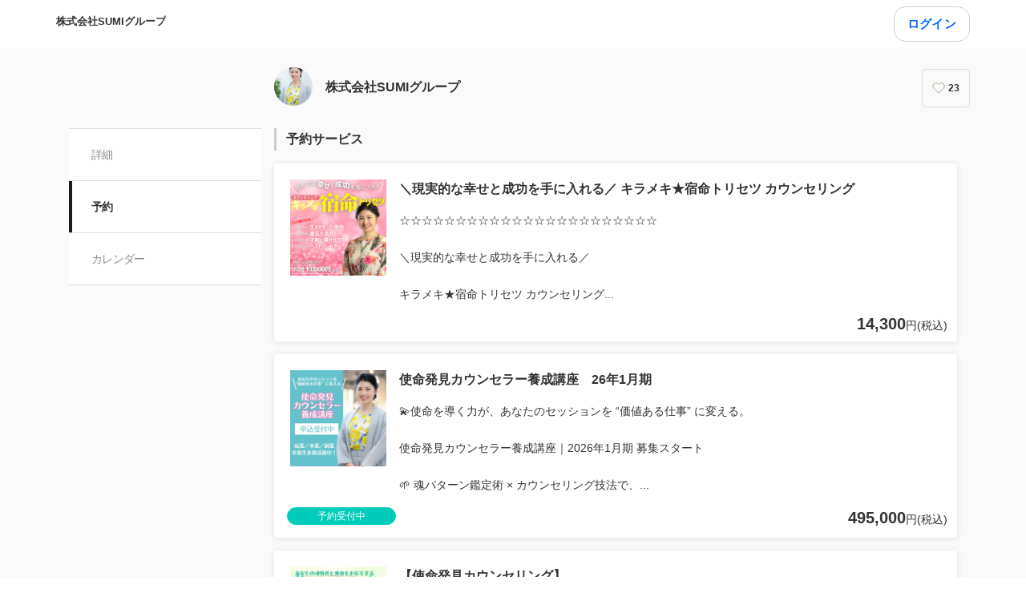

--- FILE ---
content_type: text/html; charset=utf-8
request_url: https://coubic.com/hisseki-typology/booking_pages
body_size: 26452
content:
<!DOCTYPE html><html lang="ja"><head><meta charSet="utf-8"/><meta name="viewport" content="width=device-width, initial-scale=1.0, maximum-scale=1.0, user-scalable=no"/><title>株式会社SUMIグループの予約サービス</title><meta content="noarchive" name="robots"/><meta name="keywords" content=""/><meta name="description" content="筆跡と生年月日からあなたの使命、魂に元々持っている魅力、つまづきのネックと解消法をお伝えします。 自分自身を知り、自分の魂と調和して幸せで豊かになるためのカウンセリングです。"/><meta property="og:site_name" content="株式会社SUMIグループの予約サービス"/><meta property="og:type" content="website"/><meta property="og:description" content="筆跡と生年月日からあなたの使命、魂に元々持っている魅力、つまづきのネックと解消法をお伝えします。 自分自身を知り、自分の魂と調和して幸せで豊かになるためのカウンセリングです。"/><meta property="og:image" content="https://coubic-images.s3.ap-northeast-1.amazonaws.com/covers/hisseki-typology_db0279.jpg"/><meta name="twitter:card" content="summary"/><meta name="twitter:title" content="株式会社SUMIグループの予約サービス"/><meta name="twitter:description" content="筆跡と生年月日からあなたの使命、魂に元々持っている魅力、つまづきのネックと解消法をお伝えします。 自分自身を知り、自分の魂と調和して幸せで豊かになるためのカウンセリングです。"/><meta name="twitter:image" content="https://coubic-images.s3.ap-northeast-1.amazonaws.com/covers/hisseki-typology_db0279.jpg"/><link href="https://coubic.com/hisseki-typology/booking_pages" rel="canonical"/><link rel="icon" type="imae/x-icon" href="/static/favicon.ico"/><link rel="shortcut icon" href="/static/favicon.ico"/><meta name="next-head-count" content="17"/><script>
    window.gtmDataLayer = window.gtmDataLayer || [];
    function gtag(){gtmDataLayer.push(arguments);}
  </script><script>
      (function(w,d,s,l,i){w[l]=w[l]||[];w[l].push({'gtm.start':new Date().getTime(),event:'gtm.js'});
      var f=d.getElementsByTagName(s)[0],j=d.createElement(s),dl=l!='dataLayer'?'&l='+l:'';j.async=true;
      j.src='https://www.googletagmanager.com/gtm.js?id='+i+dl+'&gtm_auth=CXsKrbmeizWaaDt3OQhenA&gtm_preview=env-2&gtm_cookies_win=x';
      f.parentNode.insertBefore(j,f);})(window,document,'script','gtmDataLayer','GTM-MHRX774');
      </script><script>
      (function(w,d,s,l,i){w[l]=w[l]||[];w[l].push({'gtm.start':new Date().getTime(),event:'gtm.js'});
      var f=d.getElementsByTagName(s)[0],j=d.createElement(s),dl=l!='dataLayer'?'&l='+l:'';j.async=true;
      j.src='https://www.googletagmanager.com/gtm.js?id='+i+dl+'&gtm_auth=ppK0fcQWXybVZcdICBq2MA&gtm_preview=env-2&gtm_cookies_win=x';
      f.parentNode.insertBefore(j,f);})(window,document,'script','gtmDataLayer','GTM-WS64FTM');
      </script><link rel="preconnect" href="https://fonts.gstatic.com" crossorigin /><link rel="preload" href="https://assets.coubic.com/_next/static/css/9f70b2dd6ca00a2a.css" as="style"/><link rel="stylesheet" href="https://assets.coubic.com/_next/static/css/9f70b2dd6ca00a2a.css" data-n-g=""/><link rel="preload" href="https://assets.coubic.com/_next/static/css/fce1cb4df3ee62de.css" as="style"/><link rel="stylesheet" href="https://assets.coubic.com/_next/static/css/fce1cb4df3ee62de.css" data-n-p=""/><link rel="preload" href="https://assets.coubic.com/_next/static/css/bcf8cfff3ecb66cc.css" as="style"/><link rel="stylesheet" href="https://assets.coubic.com/_next/static/css/bcf8cfff3ecb66cc.css" data-n-p=""/><noscript data-n-css=""></noscript><script defer="" nomodule="" src="https://assets.coubic.com/_next/static/chunks/polyfills-42372ed130431b0a.js"></script><script src="https://js.stripe.com/v3/" defer="" data-nscript="beforeInteractive"></script><script src="https://assets.coubic.com/_next/static/chunks/webpack-9f460e5477ea847a.js" defer=""></script><script src="https://assets.coubic.com/_next/static/chunks/framework-40461e51349ca8e7.js" defer=""></script><script src="https://assets.coubic.com/_next/static/chunks/main-dd2a2e756539b76b.js" defer=""></script><script src="https://assets.coubic.com/_next/static/chunks/pages/_app-824389d0233786c9.js" defer=""></script><script src="https://assets.coubic.com/_next/static/chunks/1664-f4497a47ed055eb5.js" defer=""></script><script src="https://assets.coubic.com/_next/static/chunks/2018-e861da6af028bec4.js" defer=""></script><script src="https://assets.coubic.com/_next/static/chunks/975-689e97f89133f37f.js" defer=""></script><script src="https://assets.coubic.com/_next/static/chunks/9332-f7ea8c83e6a40f3f.js" defer=""></script><script src="https://assets.coubic.com/_next/static/chunks/9267-c8276bbf6eee715f.js" defer=""></script><script src="https://assets.coubic.com/_next/static/chunks/4534-9dafbb4fee2409a9.js" defer=""></script><script src="https://assets.coubic.com/_next/static/chunks/4030-800dc235084ee2af.js" defer=""></script><script src="https://assets.coubic.com/_next/static/chunks/5121-5b487601ffeccdd0.js" defer=""></script><script src="https://assets.coubic.com/_next/static/chunks/5865-ed213bf968dd5431.js" defer=""></script><script src="https://assets.coubic.com/_next/static/chunks/8617-e59392fce1d95b81.js" defer=""></script><script src="https://assets.coubic.com/_next/static/chunks/2131-27359dd03e3c62b3.js" defer=""></script><script src="https://assets.coubic.com/_next/static/chunks/pages/%5BpublicId%5D/booking_pages-035f7d453a54f59c.js" defer=""></script><script src="https://assets.coubic.com/_next/static/enYecpSTWN9cNHD-TdNqS/_buildManifest.js" defer=""></script><script src="https://assets.coubic.com/_next/static/enYecpSTWN9cNHD-TdNqS/_ssgManifest.js" defer=""></script><style id="__jsx-6dc783d0ad6f3975">.wrapper.jsx-6dc783d0ad6f3975::after{content:"";-webkit-box-sizing:border-box;-moz-box-sizing:border-box;box-sizing:border-box;position:absolute;width:-webkit-calc(100% + 8px);width:-moz-calc(100% + 8px);width:calc(100% + 8px);height:-webkit-calc(100% + 8px);height:-moz-calc(100% + 8px);height:calc(100% + 8px);top:-4px;left:-4px;border-style:solid;border-width:2px;border-color:transparent;-webkit-border-radius:18px;-moz-border-radius:18px;border-radius:18px}.wrapper.focus-visible.jsx-6dc783d0ad6f3975::after{border-color:#0066FF}.button.bg-primary.jsx-6dc783d0ad6f3975{background-color:#0066FF}.button.text-primary.jsx-6dc783d0ad6f3975{color:#0066FF}.button.border-primary.jsx-6dc783d0ad6f3975{border-color:#0066FF}</style><style id="__jsx-beb058e29b6ac46">.rc-pagination-item:hover{border-color:#06f}.rc-pagination-item:hover:not(.rc-pagination-item-active) a{color:#06f}.rc-pagination-item-active{background-color:#06f;border-color:#06f}.rc-pagination-jump-prev:hover:after,.rc-pagination-jump-next:hover:after{color:#06f}</style><style data-href="https://fonts.googleapis.com/css2?family=IBM+Plex+Sans:wght@400;600&display=swap">@font-face{font-family:'IBM Plex Sans';font-style:normal;font-weight:400;font-stretch:normal;font-display:swap;src:url(https://fonts.gstatic.com/l/font?kit=zYXGKVElMYYaJe8bpLHnCwDKr932-G7dytD-Dmu1swZSAXcomDVmadSD6llzAw&skey=db4d85f0f9937532&v=v23) format('woff')}@font-face{font-family:'IBM Plex Sans';font-style:normal;font-weight:600;font-stretch:normal;font-display:swap;src:url(https://fonts.gstatic.com/l/font?kit=zYXGKVElMYYaJe8bpLHnCwDKr932-G7dytD-Dmu1swZSAXcomDVmadSDNF5zAw&skey=db4d85f0f9937532&v=v23) format('woff')}@font-face{font-family:'IBM Plex Sans';font-style:normal;font-weight:400;font-stretch:100%;font-display:swap;src:url(https://fonts.gstatic.com/s/ibmplexsans/v23/zYXzKVElMYYaJe8bpLHnCwDKr932-G7dytD-Dmu1syxTKYbSB4ZhRNU.woff2) format('woff2');unicode-range:U+0460-052F,U+1C80-1C8A,U+20B4,U+2DE0-2DFF,U+A640-A69F,U+FE2E-FE2F}@font-face{font-family:'IBM Plex Sans';font-style:normal;font-weight:400;font-stretch:100%;font-display:swap;src:url(https://fonts.gstatic.com/s/ibmplexsans/v23/zYXzKVElMYYaJe8bpLHnCwDKr932-G7dytD-Dmu1syxaKYbSB4ZhRNU.woff2) format('woff2');unicode-range:U+0301,U+0400-045F,U+0490-0491,U+04B0-04B1,U+2116}@font-face{font-family:'IBM Plex Sans';font-style:normal;font-weight:400;font-stretch:100%;font-display:swap;src:url(https://fonts.gstatic.com/s/ibmplexsans/v23/zYXzKVElMYYaJe8bpLHnCwDKr932-G7dytD-Dmu1syxdKYbSB4ZhRNU.woff2) format('woff2');unicode-range:U+0370-0377,U+037A-037F,U+0384-038A,U+038C,U+038E-03A1,U+03A3-03FF}@font-face{font-family:'IBM Plex Sans';font-style:normal;font-weight:400;font-stretch:100%;font-display:swap;src:url(https://fonts.gstatic.com/s/ibmplexsans/v23/zYXzKVElMYYaJe8bpLHnCwDKr932-G7dytD-Dmu1syxRKYbSB4ZhRNU.woff2) format('woff2');unicode-range:U+0102-0103,U+0110-0111,U+0128-0129,U+0168-0169,U+01A0-01A1,U+01AF-01B0,U+0300-0301,U+0303-0304,U+0308-0309,U+0323,U+0329,U+1EA0-1EF9,U+20AB}@font-face{font-family:'IBM Plex Sans';font-style:normal;font-weight:400;font-stretch:100%;font-display:swap;src:url(https://fonts.gstatic.com/s/ibmplexsans/v23/zYXzKVElMYYaJe8bpLHnCwDKr932-G7dytD-Dmu1syxQKYbSB4ZhRNU.woff2) format('woff2');unicode-range:U+0100-02BA,U+02BD-02C5,U+02C7-02CC,U+02CE-02D7,U+02DD-02FF,U+0304,U+0308,U+0329,U+1D00-1DBF,U+1E00-1E9F,U+1EF2-1EFF,U+2020,U+20A0-20AB,U+20AD-20C0,U+2113,U+2C60-2C7F,U+A720-A7FF}@font-face{font-family:'IBM Plex Sans';font-style:normal;font-weight:400;font-stretch:100%;font-display:swap;src:url(https://fonts.gstatic.com/s/ibmplexsans/v23/zYXzKVElMYYaJe8bpLHnCwDKr932-G7dytD-Dmu1syxeKYbSB4Zh.woff2) format('woff2');unicode-range:U+0000-00FF,U+0131,U+0152-0153,U+02BB-02BC,U+02C6,U+02DA,U+02DC,U+0304,U+0308,U+0329,U+2000-206F,U+20AC,U+2122,U+2191,U+2193,U+2212,U+2215,U+FEFF,U+FFFD}@font-face{font-family:'IBM Plex Sans';font-style:normal;font-weight:600;font-stretch:100%;font-display:swap;src:url(https://fonts.gstatic.com/s/ibmplexsans/v23/zYXzKVElMYYaJe8bpLHnCwDKr932-G7dytD-Dmu1syxTKYbSB4ZhRNU.woff2) format('woff2');unicode-range:U+0460-052F,U+1C80-1C8A,U+20B4,U+2DE0-2DFF,U+A640-A69F,U+FE2E-FE2F}@font-face{font-family:'IBM Plex Sans';font-style:normal;font-weight:600;font-stretch:100%;font-display:swap;src:url(https://fonts.gstatic.com/s/ibmplexsans/v23/zYXzKVElMYYaJe8bpLHnCwDKr932-G7dytD-Dmu1syxaKYbSB4ZhRNU.woff2) format('woff2');unicode-range:U+0301,U+0400-045F,U+0490-0491,U+04B0-04B1,U+2116}@font-face{font-family:'IBM Plex Sans';font-style:normal;font-weight:600;font-stretch:100%;font-display:swap;src:url(https://fonts.gstatic.com/s/ibmplexsans/v23/zYXzKVElMYYaJe8bpLHnCwDKr932-G7dytD-Dmu1syxdKYbSB4ZhRNU.woff2) format('woff2');unicode-range:U+0370-0377,U+037A-037F,U+0384-038A,U+038C,U+038E-03A1,U+03A3-03FF}@font-face{font-family:'IBM Plex Sans';font-style:normal;font-weight:600;font-stretch:100%;font-display:swap;src:url(https://fonts.gstatic.com/s/ibmplexsans/v23/zYXzKVElMYYaJe8bpLHnCwDKr932-G7dytD-Dmu1syxRKYbSB4ZhRNU.woff2) format('woff2');unicode-range:U+0102-0103,U+0110-0111,U+0128-0129,U+0168-0169,U+01A0-01A1,U+01AF-01B0,U+0300-0301,U+0303-0304,U+0308-0309,U+0323,U+0329,U+1EA0-1EF9,U+20AB}@font-face{font-family:'IBM Plex Sans';font-style:normal;font-weight:600;font-stretch:100%;font-display:swap;src:url(https://fonts.gstatic.com/s/ibmplexsans/v23/zYXzKVElMYYaJe8bpLHnCwDKr932-G7dytD-Dmu1syxQKYbSB4ZhRNU.woff2) format('woff2');unicode-range:U+0100-02BA,U+02BD-02C5,U+02C7-02CC,U+02CE-02D7,U+02DD-02FF,U+0304,U+0308,U+0329,U+1D00-1DBF,U+1E00-1E9F,U+1EF2-1EFF,U+2020,U+20A0-20AB,U+20AD-20C0,U+2113,U+2C60-2C7F,U+A720-A7FF}@font-face{font-family:'IBM Plex Sans';font-style:normal;font-weight:600;font-stretch:100%;font-display:swap;src:url(https://fonts.gstatic.com/s/ibmplexsans/v23/zYXzKVElMYYaJe8bpLHnCwDKr932-G7dytD-Dmu1syxeKYbSB4Zh.woff2) format('woff2');unicode-range:U+0000-00FF,U+0131,U+0152-0153,U+02BB-02BC,U+02C6,U+02DA,U+02DC,U+0304,U+0308,U+0329,U+2000-206F,U+20AC,U+2122,U+2191,U+2193,U+2212,U+2215,U+FEFF,U+FFFD}</style></head><body><noscript><iframe src="https://www.googletagmanager.com/ns.html?id=GTM-MHRX774&amp;gtm_auth=CXsKrbmeizWaaDt3OQhenA&amp;gtm_preview=env-2&amp;gtm_cookies_win=x" height="0" width="0" style="display:none;visibility:hidden"></iframe></noscript><noscript><iframe src="https://www.googletagmanager.com/ns.html?id=GTM-WS64FTM&amp;gtm_auth=ppK0fcQWXybVZcdICBq2MA&amp;gtm_preview=env-2&amp;gtm_cookies_win=x" height="0" width="0" style="display:none;visibility:hidden"></iframe></noscript><div id="__next"><meta name="viewport" content="width=device-width, initial-scale=1.0, maximum-scale=1.0, user-scalable=no"/><script type="application/ld+json">[{"@context":"https://schema.org","@type":"LocalBusiness","@id":"https://coubic.com/hisseki-typology","image":["https://coubic-images.s3.ap-northeast-1.amazonaws.com/covers/hisseki-typology_db0279.jpg"],"name":"株式会社SUMIグループ","address":"港区北青山1-2-3青山ビル9階　","telephone":"0363692465","aggregateRating":null,"url":"https://coubic.com/hisseki-typology","description":"筆跡と生年月日からあなたの使命、魂に元々持っている魅力、つまづきのネックと解消法をお伝えします。\n自分自身を知り、自分の魂と調和して幸せで豊かになるためのカウンセリングです。","openingHoursSpecification":[{"@type":"OpeningHoursSpecification","dayOfWeek":["Sunday"],"opens":"09:00","closes":"22:00"},{"@type":"OpeningHoursSpecification","dayOfWeek":["Monday"],"opens":"09:00","closes":"22:00"},{"@type":"OpeningHoursSpecification","dayOfWeek":["Tuesday"],"opens":"09:00","closes":"22:00"},{"@type":"OpeningHoursSpecification","dayOfWeek":["Wednesday"],"opens":"09:00","closes":"22:00"},{"@type":"OpeningHoursSpecification","dayOfWeek":["Thursday"],"opens":"09:00","closes":"22:00"},{"@type":"OpeningHoursSpecification","dayOfWeek":["Friday"],"opens":"09:00","closes":"22:00"},{"@type":"OpeningHoursSpecification","dayOfWeek":["Saturday"],"opens":"09:00","closes":"22:00"}]}]</script><div class="jsx-beb058e29b6ac46 MerchantBookingServicesPage_MerchantBookingServicesPage__qiQ2L"><div class="BaseLayout_BaseLayout__Pr5dB BaseTemplate_BaseTemplate__rm7yc"><nav class="GlobalNav_GlobalNav___2Edu"><div class="GlobalNav_GlobalNav__Inner__z0yWr"><a class="GlobalNav_GlobalNav__DisplayName__9xOJQ" href="/hisseki-typology">株式会社SUMIグループ</a><div class="GlobalNav_GlobalNav__Buttons__Ybm3B"><div class="GlobalNav_GlobalNav__LoginButtonWrapper__K2Wbe"><div class="jsx-6dc783d0ad6f3975 wrapper inline-block relative h-48 pc:h-44 rounded-15 after:transition"><button class="jsx-6dc783d0ad6f3975 button text-primary relative px-2 w-full h-full flex justify-center items-center border border-solid rounded-15 outline-none focus:outline-none bg-white border-gray-200 z-1 transition cursor-pointer RSButton_button--default__Mvq_Z"><div class="jsx-6dc783d0ad6f3975 rs-font text-16 pc:text-15 font-bold whitespace-nowrap">ログイン</div></button></div></div><svg class="GlobalNav_GlobalNav__MenuButton__0_6eX"><use xlink:href="#globalnav-menu"></use></svg></div></div></nav><header class="MerchantHeader_MerchantHeader__Shb1T BaseTemplate_BaseTemplate__Header__L341T"><div class="MerchantHeader_MerchantHeaderWithoutCoverImage__SummaryBg__4CZ0H"><div class="MerchantHeader_MerchantHeaderWithoutCoverImage__Summary__GuiYB"><a class="MerchantHeader_MerchantHeaderWithoutCoverImage__SummaryLink__wuPp9" href="/hisseki-typology"><div class="MerchantHeader_MerchantHeaderWithoutCoverImage__SummaryThumbnail__NsqLt"><img class="MerchantHeader_MerchantHeaderWithoutCoverImage__ThumbnailImage___VsB8" src="https://coubic-images.s3.ap-northeast-1.amazonaws.com/merchant_profile_image/40b587f6-e1ad-416e-ba28-15d15131088e.jpg" alt="merchant-thumbnail"/></div><div class="MerchantHeader_MerchantHeaderWithoutCoverImage__SummaryText__JyiR_"><h1 class="MerchantHeader_MerchantHeaderWithoutCoverImage__Name__TR7X7">株式会社SUMIグループ</h1></div></a><div class="MerchantHeader_MerchantHeaderWithoutCoverImage__SummaryRight__6H5ar"><div></div></div></div></div></header><div id="pageContent" class="BaseTemplate_BaseTemplateWithoutCoverImage__Body___gyEU"><ul class="MerchantNav_MerchantNav__qykhy"><li class="MerchantNav_MerchantNav__Item__vGmwd"><a class="MerchantNav_MerchantNav__Link__UJd0Z" href="/hisseki-typology#pageContent">詳細</a></li><li class="MerchantNav_MerchantNav__Item__vGmwd"><a class="MerchantNav_MerchantNav__Link__UJd0Z MerchantNav_isActive__t_G_6" href="/hisseki-typology/booking_pages#pageContent">予約</a></li><li class="MerchantNav_MerchantNav__Item__vGmwd"><a class="MerchantNav_MerchantNav__Link__UJd0Z" href="/hisseki-typology/services#pageContent">カレンダー</a></li></ul><div class="BaseTemplate_BaseTemplate__Content__v_mJD"><div class="jsx-beb058e29b6ac46 MerchantBookingServicesPage_MerchantBookingServicesPage__Content__o6RI1"><h2 class="Heading_Heading__p5X7z MerchantBookingServicesPage_MerchantBookingServicesPage__Heading__haQ8G"><a class="MerchantBookingServicesPage_MerchantBookingServicesPage__Link__bfg1Q" href="/hisseki-typology/booking_pages#pageContent">予約サービス</a></h2><div class="jsx-beb058e29b6ac46"><div class="BookingPageCard_BookingPageCard__MXajb MerchantBookingServicesPage_MerchantBookingServicesPage__BookingPageCard__OrTjs"><a class="BookingPageCard_BookingPageCard__Link__6vg7z" href="/hisseki-typology/4227292#pageContent"><div><div class="BookingPageCard_BookingPageCard__Thumbnail__be5M5"><div class="BookingPageCard_BookingPageCard__ThumbnailImage__nmmXB" style="background-image:url(https://coubic-images.s3.ap-northeast-1.amazonaws.com/resources/4227292/square_04b4dbfc.png)"></div></div><div class="BookingPageCard_BookingPageCard__Heading__bh3y2"><div class="LinesEllipsis  ">＼現実的な幸せと成功を手に入れる／ キラメキ★宿命トリセツ カウンセリング<wbr/></div></div><div class="BookingPageCard_BookingPageCard__Description__QSpGD"><div class="LinesEllipsis  "><div>☆☆☆☆☆☆☆☆☆☆☆☆☆☆☆☆☆☆☆☆☆☆☆<br /><br />＼現実的な幸せと成功を手に入れる／<br /><br />キラメキ★宿命トリセツ カウンセリング<br /><br />☆☆☆☆☆☆☆☆☆☆☆☆☆☆☆☆☆☆☆☆☆☆☆<br /><br />アクエリ子のカウンセリングがパワーアップしました！<br /><br /><br /><br />あなたの宿命のトリセツ（取り扱い説明書）をアクエリ子が徹底解説します♪<br /><br />「生まれもった宿命をどう輝かせるか」　それがあなたを幸せと成功に導く鍵。<br /><br /><br /><br />でも「私の宿命って何・・・？」<br /><br /><br /><br />宿命とは生まれる前から決まっているもので、変えることのできないもの。<br /><br />ほとんどの人は自分の宿命に気づかず、現状に悩み、人生の行方を不安に思います。<br /><br />これでは人生の大切な時間を浪費してしまうことになります。<br /><br /><br /><br />ならば早く自分の宿命を知り、幸せと成功に向かってハンドルを切り、リスクを上手に回避できるようになればいい。<br /><br /><br /><br />宿命の流れに乗ると不思議とさまざまな力が後押ししてくれるようになります。<br /><br />大きな海の流れに乗るように、人生の大波に乗ってみませんか？<br /><br />あなたの人生が“キラメキ”に満ち、毎日が幸せで溢れますよう心を込めてカウンセリングします。<br /><br /><br /><br /><br /><br />＼キラメキ★宿命トリセツ　カウンセリング」ではこんな事がわかる！／<br /><br />☆あなたの生まれ持った宿命<br /><br />☆年代別の運気の流れ<br /><br />☆あなたの才能と輝かせ方<br /><br />☆あなたのベストパートナー　など<br /><br /><br /><br />＼使命発見カウンセリングとは何が違うの？／<br /><br />「使命発見カウンセリング」では魂パターンと筆跡タイポロジーをもとにあなたの自己本質と課題をお伝えしていますが、この「キラメキ★宿命トリセツ　カウンセリング」では算命学・統計心理学をもとに生まれ持った才能と人生の流れをメインにカウンセリングさせていただきます。<br /><br />過去に使命発見カウンセリングを受けられた方も新たな気づきがあるためおススメです！<br /><br /><br /><br />【料金】　70分　13,000円（税込14,300円）<br /><br />※お支払いは事前銀行振込とさせていただきます<br /><br />【場所】　対面（青山）もしくはZOOM<br /><br />※基本は70分とさせていただきますが、もっと細かな内容（年度別の運勢の流れなど）をご希望の方は延長も承ります。<br /><br />延長料金：10分毎に税込1,100円（最大30分まで）<br /><br /><br /><br />＜カウンセリング枠＞<br /><br /><br /><br />【キャンセルポリシー】<br /><br />キャンセルはお客様のカウンセリング資料作成の都合上、カウンセリングの３日前までといたします。<br /><br />それ以降はキャンセル不可とし、日程変更にて承ります。<br /><br />やむを得ずカウンセリングの3日前以降にキャンセルをご希望の場合は、カウンセリング代金の30％を頂戴いたします。<br /><br />※キャンセル待ちのお客様がいらっしゃいますので、参加が難しくなった場合はお早めにキャンセル操作をお願い致します。予約完了メール内のリンクからお手続きが可能です。<br /><br /><br /><br />【予約に関しての注意事項】<br /><br />予約の受付締切：48時間前まで<br /><br />日程変更：予約日時まで<br /><br /><br /><br />【お問合せ先】<br /><br />ご質問等ございましたら、以下のアドレスまでご遠慮なくお問合せくださいませ。<br /><br />aqueriko.staff@gmail.com　　<br /><br /></div></div></div><div class="BookingPageCard_BookingPageCard__Clearfix__6Di5K"></div></div><div class="BookingPageCard_BookingPageCard__Footer__Tcs6O"><div class="BookingPageCard_BookingPageCard__Tags__j4g0w"></div><div class="BookingPageCard_BookingPageCard__Price__mfY9T"><span class="LowestPrice_LowestPrice__khjMS"><span class="LowestPrice_LowestPrice__Emphasis__kNAaI">14,300</span>円(税込)</span></div></div></a></div><div class="BookingPageCard_BookingPageCard__MXajb MerchantBookingServicesPage_MerchantBookingServicesPage__BookingPageCard__OrTjs"><a class="BookingPageCard_BookingPageCard__Link__6vg7z" href="/hisseki-typology/556243#pageContent"><div><div class="BookingPageCard_BookingPageCard__Thumbnail__be5M5"><div class="BookingPageCard_BookingPageCard__ThumbnailImage__nmmXB" style="background-image:url(https://coubic-images.s3.ap-northeast-1.amazonaws.com/resources/556243/square_cf5ea572.png)"></div></div><div class="BookingPageCard_BookingPageCard__Heading__bh3y2"><div class="LinesEllipsis  ">使命発見カウンセラー養成講座　26年1月期<wbr/></div></div><div class="BookingPageCard_BookingPageCard__Description__QSpGD"><div class="LinesEllipsis  "><div>💫使命を導く力が、あなたのセッションを “価値ある仕事” に変える。<br /><br />使命発見カウンセラー養成講座｜2026年1月期 募集スタート<br /><br />🌱 魂パターン鑑定術 × カウンセリング技法で、<br />　　”使命”を理論的に導き、セッションの価値を高め差別化を実現！<br /><br />「占い師やカウンセラーとして成功したいが、競合が多く差別化がうまくできない」<br />「セッションが抽象的な説明になりがちで、顧客満足度に自信が持てない」<br />「“使命”という生きる目的を知って人を導けるようになりたい🧭」<br />「独自の感性を活かし、鑑定スキルを磨いて個人セッションや講座を仕事にしていきたい」<br /><br /><br />そんな方に向けて誕生した、半年間の本格カウンセラー養成プログラム✨<br />魂パターン・カウンセリング技法・SNS発信・集客法を総合的に学び、<br />“魂の情報を伝えるエキスパート”としての道を創っていきませんか？🌈<br /><br />📘 この講座で身につくこと<br /><br />・🔎 魂パターンから読み解く「本質・強み・使命・ネックになる要素」の見つけ方<br />・🫶 魂ごとの感情パターンを理解し、相談者の理想実現と癒しを与えるカウンセリング技法<br />・📋 収益化のためのセッション設計のコツ<br />・📱 AIを活用した楽々SNS集客と効果的な広告手法（Instagram／LINE公式など）<br />・🌟 世界観を発信するブランディングの組み立て方<br /><br />などなど<br /><br /><br /><br />🎁 修了者には、すぐに活動を始められる【カウンセリングキット】をプレゼント！<br />※内容は非公開となっております。<br /><br />ーーーーーーーーーーーーーーーー<br /><br />📝 講座概要<br /><br />・講座名：使命発見カウンセラー養成講座（2026年1月期）<br />・開催形式：対面（東京）🏙またはオンライン（Zoom）💻<br />・回数：全6回（＋補講1回）<br />・時間：各回13:00〜18:00🕐<br /><br />📆 開講スケジュール（予定）<br /><br />・第1回：1月10日（土）<br />・第2回：2月7日（土）<br />・第3回：3月14日（土）<br />・第4回：4月11日（土）<br />・第5回：5月9日（土）<br />・第6回：6月13日（土）<br />・補講：7月（必要に応じて開催）<br /><br />📩 お申し込み方法<br /><br />予約ページにて「2026年1月10日(土)13:00〜18:00」を選択してお申し込みください。<br />▶ ご相談・ご質問はこちらまでお気軽にどうぞ<br />【お問合せ】✉️ aqueriko.staff@gmail.com<br /><br />※特定商取引法に基づく表示は、ご請求があれば速やかにご提示いたします。<br /><br /><br /><br />🌟「本当の自分」と出会い、誰かの未来を照らすカウンセラーに。<br /><br />あなたの“使命”が、人の心に届く力になります✨</div></div></div><div class="BookingPageCard_BookingPageCard__Clearfix__6Di5K"></div></div><div class="BookingPageCard_BookingPageCard__Footer__Tcs6O"><div class="BookingPageCard_BookingPageCard__Tags__j4g0w"><span class="Tag_Tag__UQ0FX MerchantTag_MerchantTag__7pTuQ MerchantTag_isAccepting__dE4AN">予約受付中</span></div><div class="BookingPageCard_BookingPageCard__Price__mfY9T"><span class="LowestPrice_LowestPrice__khjMS"><span class="LowestPrice_LowestPrice__Emphasis__kNAaI">495,000</span>円(税込)</span></div></div></a></div><div class="BookingPageCard_BookingPageCard__MXajb MerchantBookingServicesPage_MerchantBookingServicesPage__BookingPageCard__OrTjs"><a class="BookingPageCard_BookingPageCard__Link__6vg7z" href="/hisseki-typology/257678#pageContent"><div><div class="BookingPageCard_BookingPageCard__Thumbnail__be5M5"><div class="BookingPageCard_BookingPageCard__ThumbnailImage__nmmXB" style="background-image:url(https://coubic-images.s3.ap-northeast-1.amazonaws.com/resources/257678/square_d0c27338.png)"></div></div><div class="BookingPageCard_BookingPageCard__Heading__bh3y2"><div class="LinesEllipsis  ">【使命発見カウンセリング】　<wbr/></div></div><div class="BookingPageCard_BookingPageCard__Description__QSpGD"><div class="LinesEllipsis  "><div>◆◆◆◆◆◆◆◆◆◆◆◆◆◆◆◆◆◆◆◆<br />◆◆　 使命発見カウンセリングとは　◆◆<br />◆◆◆◆◆◆◆◆◆◆◆◆◆◆◆◆◆◆◆◆<br /> <br />このカウンセリングは、「筆跡診断」と「魂パターン」というデータ論から、<br />自己の本質（使命）を知り、自分の魅力の活かし方と苦労を作り出す原因を知って<br />改善するためのカウンセリングです。 <br /> <br />「大きな問題は特にないけれども、なんとなくパっとしない毎日を過ごしている」<br />「“自分らしく”と言われるけど、自分らしさがよくわからない．．．」<br />「幸せや成功を求めてはいるけど、何をしたらいいのか方向性がわからない」<br /> <br />自己実現や人生改善は何もしないで叶うことはありません。<br />しかし、やみくもに努力したからといって叶うものでもありません。 <br />人生をより良くする鍵は、あなただけの特性や使命に則した生き方をすること。 <br /><br />そこで、誰もが知りたいと思っている自己の本質（使命）と課題（苦労）およびその解決方法を知るためのカウンセリングをご用意しました。<br /><br />「どうしたら良いのか？」 <br />「何を努力すべきなのか？」 <br />「何が間違っているのか？」<br />「何を継続すべきなのか？」<br /><br />本質に迫る情報をお伝えします。<br /><br />-------------------------------------------------------------------------------------------------------------------------------<br /><br /><br /><br />【営業日】<br /><br />　月～金曜日　 10:00～20:00（最終受付　18:15スタート）<br /><br />　土曜日　 10:00～18:00 （最終受付　16:00スタート）<br /><br />【定休日】　日曜日・祝祭日（土曜日は月1回の営業となります）<br /><br /><br /><br />【料金】<br /><br />￥22,000円（税込）<br /><br />※福利厚生サービスにご契約いただいている企業の従業員の方は社割価格となります。詳しくは社内回覧をご確認ください。<br /><br />※紹介カードをお持ちの方は、カードに記載されている割引額となります。<br /><br /><br /><br />【持ち物】<br /><br />・いつもお使いの筆記用具<br /><br />※福利厚生サービスにご契約いただいている企業の従業員の方は、健康保険被保険者証を必ずお持ちください。<br /><br /><br /><br />【キャンセルポリシー】<br /><br />・キャンセルは前日まで。<br /><br />・キャンセル待ちのお客様がいらっしゃいますので、参加が難しくなった場合はお早めにキャンセル操作をお願い致します。予約完了メール内のリンクからお手続きが可能です。<br /><br /><br /><br />【お問合せ先】<br /><br />ご質問等ございましたら、以下のアドレスまでご遠慮なくお問合せくださいませ。<br /><br />aqueriko.staff@gmail.com　　<br /><br /></div></div></div><div class="BookingPageCard_BookingPageCard__Clearfix__6Di5K"></div></div><div class="BookingPageCard_BookingPageCard__Footer__Tcs6O"><div class="BookingPageCard_BookingPageCard__Tags__j4g0w"></div><div class="BookingPageCard_BookingPageCard__Price__mfY9T"><span class="LowestPrice_LowestPrice__khjMS"><span class="LowestPrice_LowestPrice__Emphasis__kNAaI">22,000</span>円(税込)</span></div></div></a></div><div class="BookingPageCard_BookingPageCard__MXajb MerchantBookingServicesPage_MerchantBookingServicesPage__BookingPageCard__OrTjs"><a class="BookingPageCard_BookingPageCard__Link__6vg7z" href="/hisseki-typology/732487#pageContent"><div><div class="BookingPageCard_BookingPageCard__Thumbnail__be5M5"><div class="BookingPageCard_BookingPageCard__ThumbnailImage__nmmXB" style="background-image:url(https://coubic-images.s3.ap-northeast-1.amazonaws.com/resources/732487/square_ad2fe8fe.jpg)"></div></div><div class="BookingPageCard_BookingPageCard__Heading__bh3y2"><div class="LinesEllipsis  ">＜対面・ZOOM＞筆跡タイポロジー基礎講座①&amp;②（各３時間）<wbr/></div></div><div class="BookingPageCard_BookingPageCard__Description__QSpGD"><div class="LinesEllipsis  "><div>内容：70以上ある筆跡特徴を知り、組み合わせによる分析などを学びます<br /><br />①と②に分かれており、それぞれ3時間の講座となっています。<br /><br />※必ず①を受講した後に②を受講してください。<br /><br />※ご予約の際は、①の日程か・②の日程かを確認いただいた上でご予約ください。<br /><br />費用：各9,000円（税込9,900円）<br /><br />※対面参加の方は当日現金払い、ZOOM参加の方は事前振込にてお支払いいただきます<br /><br />日程：<br /><br />12月　①４(水)18:00～21:00　②１１(水)18:00～21:00<br /><br />※参加者の人数によっては終了時刻が30分程度前後することがございます。<br /><br />※zoom参加の方はテキスト送付の関係で開催3営業日前まで受付可能<br /><br /><br /><br />【お問合せ先】<br /><br />ご質問等ございましたら、以下のアドレスまでご遠慮なくお問合せくださいませ。<br /><br />aqueriko.staff@gmail.com　　</div></div></div><div class="BookingPageCard_BookingPageCard__Clearfix__6Di5K"></div></div><div class="BookingPageCard_BookingPageCard__Footer__Tcs6O"><div class="BookingPageCard_BookingPageCard__Tags__j4g0w"><span class="Tag_Tag__UQ0FX MerchantTag_MerchantTag__7pTuQ MerchantTag_isOnsite__bJ6rm">現地決済</span></div><div class="BookingPageCard_BookingPageCard__Price__mfY9T"><span class="LowestPrice_LowestPrice__khjMS"><span class="LowestPrice_LowestPrice__Emphasis__kNAaI">9,900</span>円(税込)</span></div></div></a></div><div class="BookingPageCard_BookingPageCard__MXajb MerchantBookingServicesPage_MerchantBookingServicesPage__BookingPageCard__OrTjs"><a class="BookingPageCard_BookingPageCard__Link__6vg7z" href="/hisseki-typology/619517#pageContent"><div><div class="BookingPageCard_BookingPageCard__Thumbnail__be5M5"><div class="BookingPageCard_BookingPageCard__ThumbnailImage__nmmXB" style="background-image:url(https://coubic-images.s3.ap-northeast-1.amazonaws.com/resources/619517/square_c6152f3a.jpg)"></div></div><div class="BookingPageCard_BookingPageCard__Heading__bh3y2"><div class="LinesEllipsis  ">＜対面・ZOOM＞筆跡タイポロジー応用講座［アナリスト養成コース］（2days/各日4.5時間）<wbr/></div></div><div class="BookingPageCard_BookingPageCard__Description__QSpGD"><div class="LinesEllipsis  "><div>内容：70以上ある筆跡特徴の組み合わせ分析に加え、魂パターン分析を用いることで、<br /><br />対象となる人物の人物像を診断できるようになります。<br /><br />実例を使いながら実践的に学ぶことができ、カウンセリングや採用、事業運営、経営などにもお役立ていただけます。<br /><br />当コースを修了された方はアナリスト養成コース修了証をお渡しします。<br /><br />※対象は「筆跡タイポロジー基礎講座」をご受講された方<br /><br /><br /><br />費用：税込29,800円<br /><br />※対面参加の方は当日現金払い・ZOOM参加の方は事前振込にてお支払いいただきます<br /><br /><br /><br />日程：<br /><br />3月　1日目：10日(日)13:00-17:30　2日目：31日(日)13:00-17:30<br /><br />5月　1日目：19日(日)13:00-17:30　2日目：26日(日)13:00-17:30<br /><br />7月　1日目：7日(日)13:00-17:30　 2日目：21日(日)13:00-17:30<br /><br />※参加者の人数によっては終了時刻が30分程度前後することがございます。<br /><br /><br /><br />2日間での開催となります。<br /><br />ご予約は予約画面にて各開催の1日目の日程を選択してください。<br /><br /><br /><br />【お問合せ先】<br /><br />ご質問等ございましたら、以下のアドレスまでご遠慮なくお問合せくださいませ。<br /><br />aqueriko.staff@gmail.com　　</div></div></div><div class="BookingPageCard_BookingPageCard__Clearfix__6Di5K"></div></div><div class="BookingPageCard_BookingPageCard__Footer__Tcs6O"><div class="BookingPageCard_BookingPageCard__Tags__j4g0w"><span class="Tag_Tag__UQ0FX MerchantTag_MerchantTag__7pTuQ MerchantTag_isOnsite__bJ6rm">現地決済</span></div><div class="BookingPageCard_BookingPageCard__Price__mfY9T"><span class="LowestPrice_LowestPrice__khjMS"><span class="LowestPrice_LowestPrice__Emphasis__kNAaI">29,800</span>円(税込)</span></div></div></a></div></div><div class="jsx-beb058e29b6ac46 MerchantBookingServicesPage_MerchantBookingServicesPage__Pager__E3e6Y"><ul class="rc-pagination" unselectable="unselectable"><li class="rc-pagination-prev rc-pagination-disabled" aria-disabled="true"><button type="button" aria-label="prev page" class="rc-pagination-item-link" disabled=""></button></li><li class="rc-pagination-item rc-pagination-item-1 rc-pagination-item-active" tabindex="0"><a rel="nofollow">1</a></li><li class="rc-pagination-next rc-pagination-disabled" aria-disabled="true"><button type="button" aria-label="next page" class="rc-pagination-item-link" disabled=""></button></li></ul></div><div class="jsx-beb058e29b6ac46 MerchantBookingServicesPage_MerchantBookingServicesPage__MerchantProfileSection__n5DcU"><h2 class="Heading_Heading__p5X7z MerchantBookingServicesPage_MerchantBookingServicesPage__Heading__haQ8G">株式会社SUMIグループの基本情報</h2><dl class="MerchantProfile_MerchantProfile__phxY4"><div class="MerchantProfile_MerchantProfile__Row__tSJSm"><dt class="MerchantProfile_MerchantProfile__RowHead__xVo7H">住所</dt><dd class="MerchantProfile_MerchantProfile__RowContent__5_4jh"><span>港区北青山1-2-3青山ビル9階　</span><br/><a class="MerchantProfile_MerchantProfile__RowBodySubLink__Cifwa" href="https://maps.google.com/?q=%E6%B8%AF%E5%8C%BA%E5%8C%97%E9%9D%92%E5%B1%B11-2-3%E9%9D%92%E5%B1%B1%E3%83%93%E3%83%AB9%E9%9A%8E%E3%80%80" target="_blank" rel="noopener noreferrer">マップで見る</a></dd></div><div class="MerchantProfile_MerchantProfile__Row__tSJSm"><dt class="MerchantProfile_MerchantProfile__RowHead__xVo7H">電話番号</dt><dd class="MerchantProfile_MerchantProfile__RowContent__5_4jh"><a href="tel:0363692465">0363692465</a></dd></div><div class="MerchantProfile_MerchantProfile__Row__tSJSm"><dt class="MerchantProfile_MerchantProfile__RowHead__xVo7H">営業時間</dt><dd class="MerchantProfile_MerchantProfile__RowContent__5_4jh"><p class="MerchantProfile_MerchantProfile__BusinessHourText__fi3YZ">月〜金　09:00 - 22:00
</p><p class="MerchantProfile_MerchantProfile__BusinessHourText__fi3YZ">土・日　09:00 - 22:00
</p></dd></div></dl><div class="jsx-beb058e29b6ac46 MerchantBookingServicesPage_MerchantBookingServicesPage__BackToTopButtonSection___3eCg"><div class="jsx-beb058e29b6ac46 mx-auto max-w-[370px]"><div class="jsx-6dc783d0ad6f3975 wrapper block w-full relative h-48 pc:h-44 rounded-15 after:transition cursor-pointer"><a href="/hisseki-typology" class="jsx-6dc783d0ad6f3975 button text-primary relative px-2 box-border w-full h-full flex justify-center items-center border border-solid rounded-15 outline-none focus:outline-none bg-white border-gray-200 no-underline z-1 transition RSButtonAnchor_button--default__NG6qg"><div class="jsx-6dc783d0ad6f3975 rs-font text-16 pc:text-15 whitespace-nowrap font-bold">トップに戻る</div></a></div></div></div></div></div></div></div><div class="BaseLayout_BaseLayout__Footer__NDVB9"><footer class="MerchantGlobalFooter_MerchantGlobalFooter__uauwn"><div class="SiteFooter_SiteFooter__RVcrd"><div class="SiteFooter_SiteFooter__Inner__8ktYQ"><span class="SiteFooter_SiteFooter__Copyright__jMrGY"></span><div class="SiteFooter_SiteFooter__Links__V0G2J"><a href="https://stores.fun/legal/reserve-user-terms" class="SiteFooter_SiteFooter__Link__AzqDS">利用規約</a><a href="https://stores.fun/legal/reserve-user-privacy" class="SiteFooter_SiteFooter__Link__AzqDS">プライバシーポリシー</a><a href="/hisseki-typology/legal_notice" class="SiteFooter_SiteFooter__Link__AzqDS">特定商取引法に基づく表示</a></div><div class="SiteFooter_SiteFooter__Language__1e1f7"><span>言語<!-- -->: </span><select class="SiteFooter_SiteFooter__LanguageSelect__wyV0Z"><option value="ja" selected="">日本語</option><option value="en">English</option><option value="ko">한국어</option></select></div></div></div></footer></div></div></div><div style="display:none"><?xml version="1.0" encoding="utf-8"?><svg xmlns="http://www.w3.org/2000/svg" xmlns:xlink="http://www.w3.org/1999/xlink"><symbol viewBox="0 0 19 24" id="account" xmlns="http://www.w3.org/2000/svg"><defs><style>.aaa{fill:#becddc;}.aaa,.aab{stroke:#2d3237;stroke-linecap:round;stroke-linejoin:round;stroke-miterlimit:10;stroke-width:2px;}.aab{fill:#fff;}</style></defs><g transform="translate(1 1)"><path class="aaa" d="M17,8A8.318,8.318,0,0,0,8.5,0,8.318,8.318,0,0,0,0,8Z" transform="translate(0 14)"/><path class="aab" d="M5.5,0h0A5.5,5.5,0,0,0,0,5.5H0A5.5,5.5,0,0,0,5.5,11h0A5.5,5.5,0,0,0,11,5.5h0A5.5,5.5,0,0,0,5.5,0Z" transform="translate(3)"/></g></symbol><symbol viewBox="0 0 24 24" id="area-pin" xmlns="http://www.w3.org/2000/svg"><g fill-rule="evenodd"><path d="M12 2C7.453 2 5 5.606 5 9c0 2.413 1.54 5.125 4.707 8.293L12 19.586l2.293-2.293C17.46 14.125 19 11.413 19 9c0-3.394-2.453-7-7-7m-1.374 19.04l-2.333-2.333C4.682 15.096 3 12.012 3 9c0-4.424 3.366-9 9-9s9 4.576 9 9c0 3.012-1.682 6.096-5.293 9.707l-2.333 2.333c2.651.155 4.626.75 4.626 1.46 0 .829-2.687 1.5-6 1.5s-6-.671-6-1.5c0-.71 1.975-1.305 4.626-1.46zM12 7c1.103 0 2 .897 2 2s-.897 2-2 2-2-.897-2-2 .897-2 2-2zm0 6c2.206 0 4-1.794 4-4s-1.794-4-4-4-4 1.794-4 4 1.794 4 4 4z"/></g></symbol><symbol viewBox="0 0 24 24" id="area-station" xmlns="http://www.w3.org/2000/svg"><g fill-rule="evenodd"><path d="M17 21H7l1-1h8l1 1zM3 16V6c0-2.43 1.57-4 4-4h10c2.43 0 4 1.57 4 4v10c0 1.439-.561 2-2 2H5c-1.439 0-2-.561-2-2zm20 0c0 2.542-1.458 4-4 4h-.5l4 4H20l-1-1H5l-1 1H1.5l4-4H5c-2.542 0-4-1.458-4-4V6c0-3.533 2.467-6 6-6h10c3.533 0 6 2.467 6 6v10zM6.5 13a1.5 1.5 0 1 0-.001 2.999A1.5 1.5 0 0 0 6.5 13zm11 0a1.5 1.5 0 1 0-.001 2.999A1.5 1.5 0 0 0 17.5 13z"/><path d="M7 10h10V6H7v4zm0 2h10c1.215 0 2-.785 2-2V6c0-1.215-.785-2-2-2H7c-1.215 0-2 .785-2 2v4c0 1.215.785 2 2 2z"/></g></symbol><symbol viewBox="0 0 6.716 11.228" id="arrow-right" xmlns="http://www.w3.org/2000/svg"><path class="ada" d="M1337.33,5013.228h0l-1.1-1.1,4.511-4.511-4.511-4.511,1.1-1.1,5.614,5.614-5.614,5.614Z" transform="translate(-1336.228 -5002)"/></symbol><symbol viewBox="0 0 22 24" id="calendar" xmlns="http://www.w3.org/2000/svg"><path d="M5.66671 1C5.66671 0.447715 6.11442 0 6.66671 0C7.21899 0 7.66671 0.447715 7.66671 1V2H14.3334V1C14.3334 0.447715 14.7811 0 15.3334 0C15.8857 0 16.3334 0.447715 16.3334 1V2H19.3334C20.622 2 21.6667 3.04467 21.6667 4.33333V5.33333C21.6667 5.88562 21.219 6.33333 20.6667 6.33333C20.1144 6.33333 19.6667 5.88562 19.6667 5.33333V4.33333C19.6667 4.14924 19.5175 4 19.3334 4H16.3334V5C16.3334 5.55229 15.8857 6 15.3334 6C14.7811 6 14.3334 5.55229 14.3334 5V4H7.66671V5C7.66671 5.55229 7.21899 6 6.66671 6C6.11442 6 5.66671 5.55229 5.66671 5V4H2.66671C2.48261 4 2.33337 4.14924 2.33337 4.33333V7.66667C2.33337 7.85076 2.48261 8 2.66671 8H19.3334C20.622 8 21.6667 9.04467 21.6667 10.3333V21.6667C21.6667 22.9553 20.622 24 19.3334 24H2.66671C1.37804 24 0.333374 22.9553 0.333374 21.6667V12.6667C0.333374 12.1144 0.781089 11.6667 1.33337 11.6667C1.88566 11.6667 2.33337 12.1144 2.33337 12.6667V21.6667C2.33337 21.8508 2.48261 22 2.66671 22H19.3334C19.5175 22 19.6667 21.8508 19.6667 21.6667V10.3333C19.6667 10.1492 19.5175 10 19.3334 10H2.66671C1.37804 10 0.333374 8.95533 0.333374 7.66667V4.33333C0.333374 3.04467 1.37804 2 2.66671 2H5.66671V1Z"/><path d="M6.33337 12.6667C5.59699 12.6667 5.00004 13.2636 5.00004 14C5.00004 14.7364 5.59699 15.3333 6.33337 15.3333C7.06975 15.3333 7.66671 14.7364 7.66671 14C7.66671 13.2636 7.06975 12.6667 6.33337 12.6667Z"/><path d="M5.00004 18C5.00004 17.2636 5.59699 16.6667 6.33337 16.6667C7.06975 16.6667 7.66671 17.2636 7.66671 18C7.66671 18.7364 7.06975 19.3333 6.33337 19.3333C5.59699 19.3333 5.00004 18.7364 5.00004 18Z"/><path d="M9.66671 14C9.66671 13.2636 10.2637 12.6667 11 12.6667C11.7364 12.6667 12.3334 13.2636 12.3334 14C12.3334 14.7364 11.7364 15.3333 11 15.3333C10.2637 15.3333 9.66671 14.7364 9.66671 14Z"/><path d="M11 16.6667C10.2637 16.6667 9.66671 17.2636 9.66671 18C9.66671 18.7364 10.2637 19.3333 11 19.3333C11.7364 19.3333 12.3334 18.7364 12.3334 18C12.3334 17.2636 11.7364 16.6667 11 16.6667Z"/><path d="M14.3334 14C14.3334 13.2636 14.9303 12.6667 15.6667 12.6667C16.4031 12.6667 17 13.2636 17 14C17 14.7364 16.4031 15.3333 15.6667 15.3333C14.9303 15.3333 14.3334 14.7364 14.3334 14Z"/><path d="M15.6667 16.6667C14.9303 16.6667 14.3334 17.2636 14.3334 18C14.3334 18.7364 14.9303 19.3333 15.6667 19.3333C16.4031 19.3333 17 18.7364 17 18C17 17.2636 16.4031 16.6667 15.6667 16.6667Z"/></symbol><symbol viewBox="0 0 13.916 13.916" id="calendar-ng" xmlns="http://www.w3.org/2000/svg"><path d="M14.58,14.877,13.457,16l-5.84-5.84L1.777,16,.664,14.877,6.5,9.037.664,3.2,1.777,2.084l5.84,5.84,5.84-5.84L14.58,3.2,8.74,9.037Z" transform="translate(-0.664 -2.084)"/></symbol><symbol viewBox="0 0 22 22" id="calendar-ok" xmlns="http://www.w3.org/2000/svg"><text transform="translate(22 19)" font-size="22" font-family="HiraginoSans-W6, Hiragino Sans"><tspan x="-22" y="0">◎</tspan></text></symbol><symbol viewBox="0 0 24 24" id="call_to_action_heart" xmlns="http://www.w3.org/2000/svg"><g fill-rule="evenodd"><path d="M0 0h16v16H0z"/><path stroke="#FF6469" stroke-linejoin="round" stroke-width="2" d="M17.5 3C14.463 3 12 5.431 12 8.429 12 5.43 9.537 3 6.5 3S1 5.431 1 8.429c0 2.714 1.671 5.482 3.132 7.238C6.935 19.039 12 22 12 22s5.065-2.961 7.868-6.333C21.328 13.91 23 11.143 23 8.429 23 5.43 20.537 3 17.5 3"/></g></symbol><symbol viewBox="0 0 24 24" id="call_to_action_phone" xmlns="http://www.w3.org/2000/svg"><defs><path id="aia" d="M0 0h24v24H0z"/></defs><g fill-rule="evenodd"><mask id="aib"><use xlink:href="#aia"/></mask><path d="M6.185 0C5.282 0 4.43.353 3.789.993l-.771.772C-.922 5.7-1.016 12.162 2.807 16.17a147.747 147.747 0 0 0 5.009 5.005A10.225 10.225 0 0 0 14.898 24a10.31 10.31 0 0 0 7.336-3.036l.772-.771a3.375 3.375 0 0 0 .924-3.078 3.38 3.38 0 0 0-2.062-2.466l-3.745-1.496a3.382 3.382 0 0 0-1.26-.243c-.907 0-1.758.353-2.4.993l-1.41 1.409a26.421 26.421 0 0 1-4.378-4.375l1.41-1.409a3.384 3.384 0 0 0 .75-3.655L9.339 2.131A3.378 3.378 0 0 0 6.185 0m0 2c.539 0 1.069.312 1.294.874l1.498 3.742a1.386 1.386 0 0 1-.308 1.498l-2.07 2.067a.93.93 0 0 0-.1 1.203 28.484 28.484 0 0 0 6.107 6.1c.16.119.35.176.539.176a.942.942 0 0 0 .665-.276l2.069-2.067a1.39 1.39 0 0 1 1.499-.307l3.746 1.496a1.389 1.389 0 0 1 .467 2.272l-.772.772A8.364 8.364 0 0 1 14.898 22a8.235 8.235 0 0 1-5.701-2.273 144.667 144.667 0 0 1-4.941-4.937c-3.112-3.262-3.012-8.425.177-11.611l.773-.772C5.483 2.13 5.835 2 6.185 2" mask="url(#aib)"/></g></symbol><symbol viewBox="0 0 24 24" id="call_to_action_schedule" xmlns="http://www.w3.org/2000/svg"><g fill-rule="evenodd"><path d="M22 20c0 1.103-.896 2-2 2H4c-1.104 0-2-.897-2-2V10h20v10zM2 6c0-1.103.896-2 2-2h2v1c0 .55.45 1 1 1s1-.45 1-1V4h8v1c0 .55.45 1 1 1s1-.45 1-1V4h2c1.104 0 2 .897 2 2v2H2V6zm18-4h-2V1c0-.55-.45-1-1-1s-1 .45-1 1v1H8V1c0-.55-.45-1-1-1S6 .45 6 1v1H4a4 4 0 0 0-4 4v14a4 4 0 0 0 4 4h16a4 4 0 0 0 4-4V6a4 4 0 0 0-4-4z"/><path d="M7.757 14.5a1 1 0 0 1 1.415 0l2.12 2.121 3.536-3.535a1 1 0 1 1 1.415 1.414L12 18.742a1 1 0 0 1-1.414 0l-2.829-2.828a1 1 0 0 1 0-1.414z"/></g></symbol><symbol viewBox="0 0 12.982 10.006" id="checkmark" xmlns="http://www.w3.org/2000/svg"><path id="akcheckmark" class="akcls-1" d="M11.519,0,4.234,7.1,1.442,4.432,0,5.9l4.191,4.1h.018l8.773-8.565Z"/></symbol><symbol viewBox="0 0 24 24" id="close" xmlns="http://www.w3.org/2000/svg"><g fill-rule="evenodd"><path d="M23.338.71a1.5 1.5 0 0 1 0 2.122L2.832 23.338a1.5 1.5 0 0 1-2.121-2.121L21.217.71a1.5 1.5 0 0 1 2.121 0z"/><path d="M23.338 23.338a1.5 1.5 0 0 0 0-2.121L2.832.71A1.5 1.5 0 0 0 .711 2.832l20.506 20.506a1.5 1.5 0 0 0 2.121 0z"/></g></symbol><symbol viewBox="0 0 20 20" id="descend-gr" xmlns="http://www.w3.org/2000/svg"><path fill-rule="evenodd" d="M10 14.583c-.32 0-.64-.121-.884-.366L2.449 7.551a1.252 1.252 0 0 1 0-1.769 1.252 1.252 0 0 1 1.769 0L10 11.566l5.783-5.784a1.252 1.252 0 0 1 1.768 0c.487.489.487 1.28 0 1.769l-6.667 6.666a1.246 1.246 0 0 1-.884.366"/></symbol><symbol viewBox="0 0 20 20" id="external-link" xmlns="http://www.w3.org/2000/svg"><path d="M8.54169 2.91666C8.88687 2.91666 9.16669 3.19648 9.16669 3.54166C9.16669 3.88683 8.88687 4.16666 8.54169 4.16666H5.41669C4.72633 4.16666 4.16669 4.7263 4.16669 5.41666V14.5833C4.16669 15.2737 4.72633 15.8333 5.41669 15.8333H14.5834C15.2737 15.8333 15.8334 15.2737 15.8334 14.5833V11.4583C15.8334 11.1131 16.1132 10.8333 16.4584 10.8333C16.8035 10.8333 17.0834 11.1131 17.0834 11.4583V14.5833C17.0834 15.964 15.9641 17.0833 14.5834 17.0833H5.41669C4.03598 17.0833 2.91669 15.964 2.91669 14.5833V5.41666C2.91669 4.03594 4.03598 2.91666 5.41669 2.91666H8.54169Z"/><path d="M11.875 2.91666C11.5298 2.91666 11.25 3.19648 11.25 3.54166C11.25 3.88683 11.5298 4.16666 11.875 4.16666H14.9495L9.55808 9.55805C9.314 9.80213 9.314 10.1979 9.55808 10.4419C9.80216 10.686 10.1979 10.686 10.442 10.4419L15.8334 5.05054V8.12499C15.8334 8.47017 16.1132 8.74999 16.4584 8.74999C16.8035 8.74999 17.0834 8.47017 17.0834 8.12499V3.54166C17.0834 3.19648 16.8035 2.91666 16.4584 2.91666H11.875Z"/></symbol><symbol viewBox="0 0 16 28" id="facebook" xmlns="http://www.w3.org/2000/svg"><path d="M14.984 0.187v4.125h-2.453c-1.922 0-2.281 0.922-2.281 2.25v2.953h4.578l-0.609 4.625h-3.969v11.859h-4.781v-11.859h-3.984v-4.625h3.984v-3.406c0-3.953 2.422-6.109 5.953-6.109 1.687 0 3.141 0.125 3.563 0.187z"/></symbol><symbol viewBox="0 0 24 24" id="globalnav-menu" xmlns="http://www.w3.org/2000/svg"><g fill-rule="evenodd"><path d="M1.5 2h21a1.5 1.5 0 0 1 0 3h-21a1.5 1.5 0 0 1 0-3zM1.5 10.5h21a1.5 1.5 0 0 1 0 3h-21a1.5 1.5 0 0 1 0-3zM1.5 19h21a1.5 1.5 0 0 1 0 3h-21a1.5 1.5 0 0 1 0-3z"/></g></symbol><symbol viewBox="0 0 36 28" id="google-plus" xmlns="http://www.w3.org/2000/svg"><path d="M22.453 14.266c0 6.547-4.391 11.188-11 11.188-6.328 0-11.453-5.125-11.453-11.453s5.125-11.453 11.453-11.453c3.094 0 5.672 1.125 7.672 3l-3.109 2.984c-0.844-0.812-2.328-1.766-4.562-1.766-3.906 0-7.094 3.234-7.094 7.234s3.187 7.234 7.094 7.234c4.531 0 6.234-3.266 6.5-4.937h-6.5v-3.938h10.813c0.109 0.578 0.187 1.156 0.187 1.906zM36 12.359v3.281h-3.266v3.266h-3.281v-3.266h-3.266v-3.281h3.266v-3.266h3.281v3.266h3.266z"/></symbol><symbol viewBox="0 0 20.13 18.413" id="heart" xmlns="http://www.w3.org/2000/svg"><path id="asHeart" class="ascls-1" d="M16.706,1.474a4.871,4.871,0,0,0-6.934,0l-.682.682-.682-.682A4.9,4.9,0,0,0,1.474,8.408L9.09,16.024l7.616-7.616a4.871,4.871,0,0,0,0-6.934" transform="translate(0.975 0.975)"/></symbol><symbol viewBox="0 0 20.13 18.413" id="heart-outline" xmlns="http://www.w3.org/2000/svg"><path id="arHeart" class="arcls-1" d="M16.706,1.474a4.871,4.871,0,0,0-6.934,0l-.682.682-.682-.682A4.9,4.9,0,0,0,1.474,8.408L9.09,16.024l7.616-7.616a4.871,4.871,0,0,0,0-6.934" transform="translate(0.975 0.975)"/></symbol><symbol viewBox="0 0 22.146 21.114" id="home" xmlns="http://www.w3.org/2000/svg"><defs><style>.atcls-1 {
        fill: #fff;
      }.atcls-1, .atcls-2 {
        stroke: #2d3237;
        stroke-miterlimit: 10;
        stroke-width: 2px;
      }.atcls-2 {
        fill: #becddc;
      }</style></defs><g id="atCalendar" transform="translate(-1.084 1.114)"><rect id="atRectangle_159" data-name="Rectangle 159" class="atcls-1" width="17" height="12" rx="1" transform="translate(3 7)"/><path id="atRectangle_159-2" data-name="Rectangle 159" class="atcls-2" d="M10.392.1a1,1,0,0,1,1.172,0L21.617,7.371c.177.128.022.607-.2.607H2.59A1,1,0,0,1,2,6.167Z" transform="translate(0.52 0.023)"/></g></symbol><symbol viewBox="0 0 32 32" id="line" xmlns="http://www.w3.org/2000/svg"><path d="M25.82 13.151c0.465 0 0.84 0.38 0.84 0.841 0 0.46-0.375 0.84-0.84 0.84h-2.34v1.5h2.34c0.465 0 0.84 0.377 0.84 0.84 0 0.459-0.375 0.839-0.84 0.839h-3.181c-0.46 0-0.836-0.38-0.836-0.839v-6.361c0-0.46 0.376-0.84 0.84-0.84h3.181c0.461 0 0.836 0.38 0.836 0.84 0 0.465-0.375 0.84-0.84 0.84h-2.34v1.5h2.34zM20.68 17.172c0 0.36-0.232 0.68-0.576 0.795-0.085 0.028-0.177 0.041-0.265 0.041-0.281 0-0.521-0.12-0.68-0.333l-3.257-4.423v3.92c0 0.459-0.372 0.839-0.841 0.839-0.461 0-0.835-0.38-0.835-0.839v-6.361c0-0.36 0.231-0.68 0.573-0.793 0.080-0.031 0.181-0.044 0.259-0.044 0.26 0 0.5 0.139 0.66 0.339l3.283 4.44v-3.941c0-0.46 0.376-0.84 0.84-0.84 0.46 0 0.84 0.38 0.84 0.84v6.361zM13.025 17.172c0 0.459-0.376 0.839-0.841 0.839-0.46 0-0.836-0.38-0.836-0.839v-6.361c0-0.46 0.376-0.84 0.84-0.84 0.461 0 0.837 0.38 0.837 0.84v6.361zM9.737 18.011h-3.181c-0.46 0-0.84-0.38-0.84-0.839v-6.361c0-0.46 0.38-0.84 0.84-0.84 0.464 0 0.84 0.38 0.84 0.84v5.521h2.341c0.464 0 0.839 0.377 0.839 0.84 0 0.459-0.376 0.839-0.839 0.839zM32 13.752c0-7.161-7.18-12.989-16-12.989s-16 5.828-16 12.989c0 6.415 5.693 11.789 13.38 12.811 0.521 0.109 1.231 0.344 1.411 0.787 0.16 0.401 0.105 1.021 0.051 1.44l-0.219 1.36c-0.060 0.401-0.32 1.581 1.399 0.86 1.721-0.719 9.221-5.437 12.581-9.3 2.299-2.519 3.397-5.099 3.397-7.957z"/></symbol><symbol id="logo-brand-stores" viewBox="0 0 136 32" style="enable-background:new 0 0 136 32" xml:space="preserve" xmlns="http://www.w3.org/2000/svg"><defs><style type="text/css">.avst0 { fill: #3D4C66; }</style><linearGradient id="avSVG_ICON_COLOR_1" gradientUnits="userSpaceOnUse" x1="12.8953" y1="810.176" x2="12.8953" y2="841.824" gradientTransform="matrix(1 0 0 1 0 -810)"><stop offset="0" style="stop-color:#00A2D9"/><stop offset="9.000000e-02" style="stop-color:#00AED9"/><stop offset="0.14" style="stop-color:#00B6D9"/><stop offset="0.18" style="stop-color:#0CB6D9"/><stop offset="0.25" style="stop-color:#2BB7D9"/><stop offset="0.34" style="stop-color:#5DB9D9"/><stop offset="0.45" style="stop-color:#A1BBD9"/><stop offset="0.54" style="stop-color:#D9BDD9"/><stop offset="0.71" style="stop-color:#FBB0B7"/><stop offset="0.77" style="stop-color:#FAA3AB"/><stop offset="0.87" style="stop-color:#F8808D"/><stop offset="0.99" style="stop-color:#F65163"/></linearGradient></defs><g id="avLayer_2_1_"><g id="avlogo"><path class="avst0" d="M116.3,22.3c0,0.9-0.3,1.4-1.1,1.5c-0.8,0.1-1.5,0.1-2.3,0l-0.3-1.5c0.6,0,1.2,0.1,1.8,0    c0.3,0,0.4-0.2,0.4-0.4V17h-5.6v-1.3h5.6c-0.7-0.6-1.5-1.2-2.3-1.6l1-0.9c0.7,0.4,1.3,0.8,1.9,1.3c0.7-0.5,1.3-1,1.9-1.6h-6.1    v-1.3h8.1l1,0.7c-1.2,1.1-2.4,2.1-3.8,3.1c0.2,0.2,0.5,0.5,0.5,0.5h3.8l0.9,0.2c-0.8,1.3-1.6,2.6-2.6,3.8l-1.6-0.5    c0.7-0.7,1.3-1.4,1.8-2.2h-2.9v5.1H116.3z"/><path class="avst0" d="M127.1,23.9h-1.5v-5.4c-0.9,0.1-1.7,0.2-2.3,0.2l-0.3-1.4h0.9c0.4-0.5,0.8-1,1.2-1.5c-0.6-0.7-1.3-1.3-2-1.9    l0.8-1c0.1,0.1,0.3,0.2,0.4,0.3c0.5-0.7,0.9-1.4,1.3-2.1l1.3,0.6c-0.5,0.8-1.1,1.6-1.7,2.4c0.2,0.2,0.4,0.4,0.6,0.6    c0.6-0.8,1.1-1.6,1.6-2.4l1.3,0.6c-1,1.5-2,2.9-3.2,4.2l2-0.1c-0.2-0.4-0.5-0.7-0.7-1.1l1.1-0.6c0.1,0.2,0.3,0.4,0.4,0.5    c1-1.4,1.7-3.1,2-4.8l1.5,0.3c-0.1,0.7-0.3,1.3-0.5,2h4.3c-0.1,6-0.4,9.3-0.9,10.1c-0.2,0.3-0.6,0.4-1.1,0.4c-0.4,0-1.2,0-1.6,0    l-0.2-1.5c0.4,0,1.1,0.1,1.5,0c0.2,0,0.3,0,0.4-0.2c0.2-0.4,0.5-2.7,0.5-7.4h-3.3c-0.3,0.7-0.7,1.3-1.1,1.9l-1.3-0.6    c0.5,0.7,0.8,1.4,1.1,2.1c-0.4,0.2-0.8,0.4-1.2,0.6c-0.1-0.2-0.1-0.4-0.2-0.6c-0.3,0-0.7,0.1-1.1,0.1V23.9z M125.2,19.5    c-0.2,1.2-0.6,2.4-1.1,3.6c0,0-0.1,0-1.2-0.5c0.5-1,0.9-2.2,1.1-3.3L125.2,19.5z M128.7,19.1c0.4,0.9,0.7,1.8,1,2.8    c-0.5,0.2-0.9,0.3-1.3,0.5c-0.2-1-0.5-1.9-0.9-2.8L128.7,19.1z M131,16.7c1,0.8,1.8,1.8,2.4,3l-1.3,0.9c-0.5-1.1-1.3-2.1-2.2-3    L131,16.7z"/><path id="avst1" d="M16.5,0.3C11.7,2,7.6,5,4.5,9.1c-7.3,8.9-5.3,16.7,8.9,15.1c7.3-0.7,4.4-9.5-1.9-4.9    C3,25.5,6.1,36.1,16.8,30c10.9-6.1,13.6-22.1-4.9-18.6c-4.7,1-4,6.8,0.6,5.9c3.2-0.7,7.4-5.6,7.4-9.3c0-2.3-1.4-3.3-2.5-2.7    c-0.6,0.3-0.8,1.1-0.5,1.7c0.1,0.2,0.3,0.4,0.5,0.5c1.2,0.6-0.6,4.7-4.3,7.2c-1.7,1-2.6-0.6-0.5-0.9c8.2-1.5,11.1,1.2,9.9,5.4    c-1.3,4.1-4.3,7.4-8.1,9.1c-6.6,3-6.6-2.9-1.7-7.2c2.2-1.9,3.5,0,1.4,0.4C9.8,22.3-1,23.1,4.6,13.3c3.3-5.8,8.8-9.5,12.9-10.7    C19.1,2.2,18.6-0.4,16.5,0.3z"/><path class="avst0" d="M46.3,14.1h-3.9v-2.5h10.5v2.5H49V24h-2.8v-9.9H46.3z"/><path class="avst0" d="M53.8,17.8L53.8,17.8c0-3.6,2.8-6.4,6.6-6.4s6.6,2.8,6.6,6.4l0,0c0,3.5-2.8,6.4-6.6,6.4S53.8,21.3,53.8,17.8z     M64.1,17.8L64.1,17.8c0-2.1-1.6-3.9-3.8-3.9s-3.7,1.7-3.7,3.9l0,0c0,2.1,1.6,3.9,3.8,3.9C62.6,21.6,64.1,19.9,64.1,17.8z"/><path class="avst0" d="M69.3,11.5h5.6c1.6,0,2.8,0.4,3.6,1.3c0.7,0.8,1.1,1.8,1.1,2.8l0,0c0,2-1.1,3.3-2.7,3.8l3,4.4h-3.2l-2.7-4    h-2.1v4h-2.7L69.3,11.5L69.3,11.5z M74.6,17.6c1.3,0,2.1-0.7,2.1-1.8l0,0c0-1.2-0.8-1.8-2.1-1.8H72v3.6H74.6z"/><path class="avst0" d="M82,11.5h9.2V14h-6.6v2.5h5.8v2.4h-5.8v2.6h6.7v2.4h-9.4V11.5H82z"/><path class="avst0" d="M99.3,16.5c-2.1-0.5-2.7-0.8-2.7-1.6l0,0c0-0.6,0.5-1.1,1.6-1.1c0.9,0,1.9,0.4,2.8,1l0,0l1.8-1.8    c-1.3-1-2.9-1.6-4.6-1.6c-2.5,0-4.3,1.5-4.3,3.7l0,0c0,2.5,1.6,3.1,4.1,3.8c2.1,0.5,2.5,0.9,2.5,1.6l0,0c0,0.7-0.7,1.2-1.8,1.2    c-1.3,0-2.5-0.5-3.5-1.4l0,0l-1.8,1.8c1.4,1.3,3.3,2,5.3,2c2.7,0,4.5-1.4,4.5-3.8l0,0C103.2,18.1,101.8,17.2,99.3,16.5z"/><path class="avst0" d="M37.2,16.5c-2.1-0.5-2.7-0.8-2.7-1.6l0,0c0-0.6,0.5-1.1,1.6-1.1c0.9,0,1.9,0.4,2.8,1l0,0l1.8-1.8    c-1.3-1-2.9-1.6-4.6-1.6c-2.5,0-4.3,1.5-4.3,3.7l0,0c0,2.5,1.6,3.1,4.1,3.8c2.1,0.5,2.5,0.9,2.5,1.6l0,0c0,0.7-0.7,1.2-1.8,1.2    c-1.3,0-2.5-0.5-3.5-1.4l0,0l-1.8,1.8c1.4,1.3,3.3,2,5.3,2c2.7,0,4.5-1.4,4.5-3.8l0,0C41.2,18.1,39.8,17.2,37.2,16.5z"/></g></g></symbol><symbol viewBox="0 0 40 32" id="mail" xmlns="http://www.w3.org/2000/svg"><path d="M10.9 8.8C10.2373 8.30294 9.29706 8.43726 8.8 9.1C8.30294 9.76274 8.43726 10.7029 9.1 11.2L19.1 18.7C19.6333 19.1 20.3667 19.1 20.9 18.7L30.9 11.2C31.5627 10.7029 31.6971 9.76274 31.2 9.1C30.7029 8.43726 29.7627 8.30294 29.1 8.8L20 15.625L10.9 8.8Z"/><path fill-rule="evenodd" clip-rule="evenodd" d="M6 0C2.68629 0 0 2.68629 0 6V26C0 29.3137 2.68629 32 6 32H34C37.3137 32 40 29.3137 40 26V6C40 2.68629 37.3137 0 34 0H6ZM34 3H6C4.34315 3 3 4.34315 3 6V26C3 27.6569 4.34315 29 6 29H34C35.6569 29 37 27.6569 37 26V6C37 4.34315 35.6569 3 34 3Z"/></symbol><symbol viewBox="0 0 16 28" id="map-marker" xmlns="http://www.w3.org/2000/svg"><path d="M12 10c0-2.203-1.797-4-4-4s-4 1.797-4 4 1.797 4 4 4 4-1.797 4-4zM16 10c0 0.953-0.109 1.937-0.516 2.797l-5.688 12.094c-0.328 0.688-1.047 1.109-1.797 1.109s-1.469-0.422-1.781-1.109l-5.703-12.094c-0.406-0.859-0.516-1.844-0.516-2.797 0-4.422 3.578-8 8-8s8 3.578 8 8z"/></symbol><symbol viewBox="0 0 22 28" id="phone" xmlns="http://www.w3.org/2000/svg"><path d="M22 19.375c0 0.562-0.25 1.656-0.484 2.172-0.328 0.766-1.203 1.266-1.906 1.656-0.922 0.5-1.859 0.797-2.906 0.797-1.453 0-2.766-0.594-4.094-1.078-0.953-0.344-1.875-0.766-2.734-1.297-2.656-1.641-5.859-4.844-7.5-7.5-0.531-0.859-0.953-1.781-1.297-2.734-0.484-1.328-1.078-2.641-1.078-4.094 0-1.047 0.297-1.984 0.797-2.906 0.391-0.703 0.891-1.578 1.656-1.906 0.516-0.234 1.609-0.484 2.172-0.484 0.109 0 0.219 0 0.328 0.047 0.328 0.109 0.672 0.875 0.828 1.188 0.5 0.891 0.984 1.797 1.5 2.672 0.25 0.406 0.719 0.906 0.719 1.391 0 0.953-2.828 2.344-2.828 3.187 0 0.422 0.391 0.969 0.609 1.344 1.578 2.844 3.547 4.813 6.391 6.391 0.375 0.219 0.922 0.609 1.344 0.609 0.844 0 2.234-2.828 3.187-2.828 0.484 0 0.984 0.469 1.391 0.719 0.875 0.516 1.781 1 2.672 1.5 0.313 0.156 1.078 0.5 1.188 0.828 0.047 0.109 0.047 0.219 0.047 0.328z"/></symbol><symbol viewBox="0 0 22 22" id="reservation-list" xmlns="http://www.w3.org/2000/svg"><defs><style>.azcls-1 {
        fill: #fff;
      }.azcls-1, .azcls-2 {
        stroke: #2d3237;
        stroke-miterlimit: 10;
        stroke-width: 2px;
      }.azcls-2 {
        fill: #becddc;
      }.azcls-3 {
        fill: #2d3237;
      }</style></defs><g id="azCalendar" transform="translate(1)"><rect id="azRectangle_159" data-name="Rectangle 159" class="azcls-1" width="20" height="18" rx="1" transform="translate(0 3)"/><rect id="azRectangle_159-2" data-name="Rectangle 159" class="azcls-2" width="20" height="6" rx="1" transform="translate(0 3)"/><rect id="azRectangle_160" data-name="Rectangle 160" class="azcls-3" width="2" height="6" rx="1" transform="translate(3)"/><rect id="azRectangle_160_Copy" data-name="Rectangle 160 Copy" class="azcls-3" width="2" height="6" rx="1" transform="translate(15)"/><rect id="azRectangle_160_Copy_2" data-name="Rectangle 160 Copy 2" class="azcls-3" width="2" height="6" rx="1" transform="translate(11)"/><rect id="azRectangle_160_Copy_3" data-name="Rectangle 160 Copy 3" class="azcls-3" width="2" height="6" rx="1" transform="translate(7)"/></g></symbol><symbol viewBox="0 0 8 8" id="star" xmlns="http://www.w3.org/2000/svg"><g id="baicon_star" transform="translate(-41.672 -239.734)"><path id="baPath_362" data-name="Path 362" class="bacls-1" d="M7.839,3.455a.471.471,0,0,0-.233-.8l-2.2-.332h0L4.478.3a.487.487,0,0,0-.9,0l-1,2.027h0L.352,2.658a.471.471,0,0,0-.233.8l1.6,1.661V5.15L1.35,7.376a.516.516,0,0,0,.732.565L3.946,6.878h.033l1.863,1.03a.516.516,0,0,0,.732-.565L6.209,5.117V5.083Z" transform="translate(41.693 239.734)"/></g></symbol><symbol viewBox="0 0 26 28" id="twitter" xmlns="http://www.w3.org/2000/svg"><path d="M25.312 6.375c-0.688 1-1.547 1.891-2.531 2.609 0.016 0.219 0.016 0.438 0.016 0.656 0 6.672-5.078 14.359-14.359 14.359-2.859 0-5.516-0.828-7.75-2.266 0.406 0.047 0.797 0.063 1.219 0.063 2.359 0 4.531-0.797 6.266-2.156-2.219-0.047-4.078-1.5-4.719-3.5 0.313 0.047 0.625 0.078 0.953 0.078 0.453 0 0.906-0.063 1.328-0.172-2.312-0.469-4.047-2.5-4.047-4.953v-0.063c0.672 0.375 1.453 0.609 2.281 0.641-1.359-0.906-2.25-2.453-2.25-4.203 0-0.938 0.25-1.797 0.688-2.547 2.484 3.062 6.219 5.063 10.406 5.281-0.078-0.375-0.125-0.766-0.125-1.156 0-2.781 2.25-5.047 5.047-5.047 1.453 0 2.766 0.609 3.687 1.594 1.141-0.219 2.234-0.641 3.203-1.219-0.375 1.172-1.172 2.156-2.219 2.781 1.016-0.109 2-0.391 2.906-0.781z"/></symbol><symbol viewBox="0 0 33 32" id="warning" xmlns="http://www.w3.org/2000/svg"><path d="M15.1666 21.3335C15.1666 20.5971 15.7635 20.0001 16.4999 20.0001C17.2363 20.0001 17.8333 20.5971 17.8333 21.3335C17.8333 22.0698 17.2363 22.6668 16.4999 22.6668C15.7635 22.6668 15.1666 22.0698 15.1666 21.3335Z"/><path d="M15.4999 18.0001C15.4999 18.5524 15.9476 19.0001 16.4999 19.0001C17.0522 19.0001 17.4999 18.5524 17.4999 18.0001V11.3334C17.4999 10.7812 17.0522 10.3334 16.4999 10.3334C15.9476 10.3334 15.4999 10.7812 15.4999 11.3334V18.0001Z"/><path fill-rule="evenodd" clip-rule="evenodd" d="M13.2968 5.69459C14.695 3.18514 18.3049 3.18514 19.703 5.69459L28.498 21.4805C29.8597 23.9245 28.0927 26.9317 25.2949 26.9317H7.70491C4.90717 26.9317 3.14016 23.9245 4.50183 21.4805L13.2968 5.69459ZM17.9559 6.668C17.3204 5.52733 15.6795 5.52733 15.044 6.668L6.24897 22.4539C5.63003 23.5648 6.43321 24.9317 7.70491 24.9317H25.2949C26.5666 24.9317 27.3698 23.5648 26.7509 22.4539L17.9559 6.668Z"/></symbol></svg></div></div><script id="__NEXT_DATA__" type="application/json">{"props":{"pageProps":{"categories":[{"categoryId":1,"nameJa":"美容院・まつげ・ネイル","imageUrl":"https://assets.coubic.com/images/shared/merchant_categories/1/600x400.png"},{"categoryId":2,"nameJa":"リラク・マッサージ・エステ","imageUrl":"https://assets.coubic.com/images/shared/merchant_categories/2/600x400.png"},{"categoryId":3,"nameJa":"ヨガ・ピラティス","imageUrl":"https://assets.coubic.com/images/shared/merchant_categories/3/600x400.png"},{"categoryId":4,"nameJa":"フィットネス","imageUrl":"https://assets.coubic.com/images/shared/merchant_categories/4/600x400.png"},{"categoryId":5,"nameJa":"イベント","imageUrl":"https://assets.coubic.com/images/shared/merchant_categories/5/600x400.png"},{"categoryId":6,"nameJa":"旅行・観光","imageUrl":"https://assets.coubic.com/images/shared/merchant_categories/6/600x400.png"},{"categoryId":7,"nameJa":"レジャー・スポーツ","imageUrl":"https://assets.coubic.com/images/shared/merchant_categories/7/600x400.png"},{"categoryId":8,"nameJa":"貸しスペース・貸し会議室","imageUrl":"https://assets.coubic.com/images/shared/merchant_categories/8/600x400.png"},{"categoryId":9,"nameJa":"スクール・教室","imageUrl":"https://assets.coubic.com/images/shared/merchant_categories/9/600x400.png"},{"categoryId":10,"nameJa":"サークル・コミュニティ","imageUrl":"https://assets.coubic.com/images/shared/merchant_categories/10/600x400.png"},{"categoryId":11,"nameJa":"弁護士・税理士・士業","imageUrl":"https://assets.coubic.com/images/shared/merchant_categories/11/600x400.png"},{"categoryId":12,"nameJa":"セミナー","imageUrl":"https://assets.coubic.com/images/shared/merchant_categories/12/600x400.png"},{"categoryId":13,"nameJa":"リアルゲーム","imageUrl":"https://assets.coubic.com/images/shared/merchant_categories/13/600x400.png"},{"categoryId":14,"nameJa":"アイドル","imageUrl":"https://assets.coubic.com/images/shared/merchant_categories/14/600x400.png"},{"categoryId":15,"nameJa":"医療・健康・介護","imageUrl":"https://assets.coubic.com/images/shared/merchant_categories/15/600x400.png"},{"categoryId":17,"nameJa":"カウンセリング","imageUrl":"https://assets.coubic.com/images/shared/merchant_categories/17/600x400.png"},{"categoryId":18,"nameJa":"占い","imageUrl":"https://assets.coubic.com/images/shared/merchant_categories/18/600x400.png"},{"categoryId":19,"nameJa":"ショップ","imageUrl":"https://assets.coubic.com/images/shared/merchant_categories/19/600x400.png"},{"categoryId":20,"nameJa":"レストラン・居酒屋・カフェ","imageUrl":"https://assets.coubic.com/images/shared/merchant_categories/20/600x400.png"},{"categoryId":16,"nameJa":"その他","imageUrl":"https://assets.coubic.com/images/shared/merchant_categories/16/600x400.png"}],"category":{"categoryId":17,"nameJa":"カウンセリング","imageUrl":"https://assets.coubic.com/images/shared/merchant_categories/17/600x400.png"},"merchantDetail":{"id":339567,"public_id":"hisseki-typology","display_name":"株式会社SUMIグループ","thumbnail":{"thumb":{"url":"https://coubic-images.s3.ap-northeast-1.amazonaws.com/merchant_profile_image/40b587f6-e1ad-416e-ba28-15d15131088e.jpg","thumb":{"url":"https://coubic-images.s3.ap-northeast-1.amazonaws.com/merchant_profile_image/thumb_40b587f6-e1ad-416e-ba28-15d15131088e.jpg"},"square":{"url":"https://coubic-images.s3.ap-northeast-1.amazonaws.com/merchant_profile_image/square_40b587f6-e1ad-416e-ba28-15d15131088e.jpg"},"c120x120":{"url":"https://coubic-images.s3.ap-northeast-1.amazonaws.com/merchant_profile_image/c120x120_40b587f6-e1ad-416e-ba28-15d15131088e.jpg"},"p1280x1280":{"url":"https://coubic-images.s3.ap-northeast-1.amazonaws.com/merchant_profile_image/p1280x1280_40b587f6-e1ad-416e-ba28-15d15131088e.jpg"}},"square":{"url":"https://coubic-images.s3.ap-northeast-1.amazonaws.com/merchant_profile_image/40b587f6-e1ad-416e-ba28-15d15131088e.jpg","thumb":{"url":"https://coubic-images.s3.ap-northeast-1.amazonaws.com/merchant_profile_image/thumb_40b587f6-e1ad-416e-ba28-15d15131088e.jpg"},"square":{"url":"https://coubic-images.s3.ap-northeast-1.amazonaws.com/merchant_profile_image/square_40b587f6-e1ad-416e-ba28-15d15131088e.jpg"},"c120x120":{"url":"https://coubic-images.s3.ap-northeast-1.amazonaws.com/merchant_profile_image/c120x120_40b587f6-e1ad-416e-ba28-15d15131088e.jpg"},"p1280x1280":{"url":"https://coubic-images.s3.ap-northeast-1.amazonaws.com/merchant_profile_image/p1280x1280_40b587f6-e1ad-416e-ba28-15d15131088e.jpg"}},"c120x120":{"url":"https://coubic-images.s3.ap-northeast-1.amazonaws.com/merchant_profile_image/40b587f6-e1ad-416e-ba28-15d15131088e.jpg","thumb":{"url":"https://coubic-images.s3.ap-northeast-1.amazonaws.com/merchant_profile_image/thumb_40b587f6-e1ad-416e-ba28-15d15131088e.jpg"},"square":{"url":"https://coubic-images.s3.ap-northeast-1.amazonaws.com/merchant_profile_image/square_40b587f6-e1ad-416e-ba28-15d15131088e.jpg"},"c120x120":{"url":"https://coubic-images.s3.ap-northeast-1.amazonaws.com/merchant_profile_image/c120x120_40b587f6-e1ad-416e-ba28-15d15131088e.jpg"},"p1280x1280":{"url":"https://coubic-images.s3.ap-northeast-1.amazonaws.com/merchant_profile_image/p1280x1280_40b587f6-e1ad-416e-ba28-15d15131088e.jpg"}},"p1280x1280":{"url":"https://coubic-images.s3.ap-northeast-1.amazonaws.com/merchant_profile_image/40b587f6-e1ad-416e-ba28-15d15131088e.jpg","thumb":{"url":"https://coubic-images.s3.ap-northeast-1.amazonaws.com/merchant_profile_image/thumb_40b587f6-e1ad-416e-ba28-15d15131088e.jpg"},"square":{"url":"https://coubic-images.s3.ap-northeast-1.amazonaws.com/merchant_profile_image/square_40b587f6-e1ad-416e-ba28-15d15131088e.jpg"},"c120x120":{"url":"https://coubic-images.s3.ap-northeast-1.amazonaws.com/merchant_profile_image/c120x120_40b587f6-e1ad-416e-ba28-15d15131088e.jpg"},"p1280x1280":{"url":"https://coubic-images.s3.ap-northeast-1.amazonaws.com/merchant_profile_image/p1280x1280_40b587f6-e1ad-416e-ba28-15d15131088e.jpg"}}},"description":"筆跡と生年月日からあなたの使命、魂に元々持っている魅力、つまづきのネックと解消法をお伝えします。\n自分自身を知り、自分の魂と調和して幸せで豊かになるためのカウンセリングです。","category_id":17,"phone_number":"0363692465","address":"港区北青山1-2-3青山ビル9階　","time_zone":"Asia/Tokyo","country_code":"JP","merchant_setting":{"course_duration_visible":true,"past_time_slots_visible":false,"is_explore_only":false,"explore_only_merchant_reservation_page_url":null,"is_customer_review_active":true,"contact_url":null,"show_business_hours":true},"seo_setting":null,"images":[],"cover_image":{"url":"https://coubic-images.s3.ap-northeast-1.amazonaws.com/covers/hisseki-typology_db0279.jpg"},"logo_image":null,"favicon_image":null,"show_profile_image_on_site":true,"user_page_url":"https://coubic.com/hisseki-typology","rate":5,"rate_count":145,"rate_count_starby":{"one":0,"two":0,"five":142,"four":3,"three":0},"tags":[],"business_hours":[{"weekday":0,"is_open":true,"opening_hour":"09:00","closing_hour":"22:00"},{"weekday":1,"is_open":true,"opening_hour":"09:00","closing_hour":"22:00"},{"weekday":2,"is_open":true,"opening_hour":"09:00","closing_hour":"22:00"},{"weekday":3,"is_open":true,"opening_hour":"09:00","closing_hour":"22:00"},{"weekday":4,"is_open":true,"opening_hour":"09:00","closing_hour":"22:00"},{"weekday":5,"is_open":true,"opening_hour":"09:00","closing_hour":"22:00"},{"weekday":6,"is_open":true,"opening_hour":"09:00","closing_hour":"22:00"}],"booking_page_count":5,"product_count":0,"post_count":0,"liked_count":23,"jcb_enabled":true,"feature":{"is_ad_hiding":true},"site_published":true,"line_liff_id":null,"temporary_dates":[],"available_google_analytics_four_tracking_id":null,"google_analytics_four_available":true,"seller_external_id":"acct_1CSaYYHnW1WMQFa4","host":"coubic.com","site_public_id":null,"enforce_divided_host":false},"public_id":"hisseki-typology","bookingPages":[{"coverContentType":"upload_image","name":"＼現実的な幸せと成功を手に入れる／ キラメキ★宿命トリセツ カウンセリング","paymentMethods":{"onlinePaymentEnabled":false,"onsitePaymentEnabled":false,"payableWithPrepayment":false,"payableWithSubscription":false,"payableWithTicket":false},"lowestPrice":14300,"uniquePricing":true,"publicId":"4227292","primaryImage":{"meta":{"width":1080,"height":1080},"thumb":{"url":"https://coubic-images.s3.ap-northeast-1.amazonaws.com/resources/4227292/thumb_04b4dbfc.png"},"square":{"url":"https://coubic-images.s3.ap-northeast-1.amazonaws.com/resources/4227292/square_04b4dbfc.png"},"c800x420":{"url":"https://coubic-images.s3.ap-northeast-1.amazonaws.com/resources/4227292/c800x420_04b4dbfc.png"},"p800x600":{"url":"https://coubic-images.s3.ap-northeast-1.amazonaws.com/resources/4227292/p800x600_04b4dbfc.png"},"p1280x1280":{"url":"https://coubic-images.s3.ap-northeast-1.amazonaws.com/resources/4227292/p1280x1280_04b4dbfc.png"}},"scheme":"EVENT_SCHEME","status":"closed","tagNames":[],"vacancyVisibility":"no_capacity","waitingListProvided":false,"description":{"text":"☆☆☆☆☆☆☆☆☆☆☆☆☆☆☆☆☆☆☆☆☆☆☆\n\n＼現実的な幸せと成功を手に入れる／\n\nキラメキ★宿命トリセツ カウンセリング\n\n☆☆☆☆☆☆☆☆☆☆☆☆☆☆☆☆☆☆☆☆☆☆☆\n\nアクエリ子のカウンセリングがパワーアップしました！\n\n\n\nあなたの宿命のトリセツ（取り扱い説明書）をアクエリ子が徹底解説します♪\n\n「生まれもった宿命をどう輝かせるか」　それがあなたを幸せと成功に導く鍵。\n\n\n\nでも「私の宿命って何・・・？」\n\n\n\n宿命とは生まれる前から決まっているもので、変えることのできないもの。\n\nほとんどの人は自分の宿命に気づかず、現状に悩み、人生の行方を不安に思います。\n\nこれでは人生の大切な時間を浪費してしまうことになります。\n\n\n\nならば早く自分の宿命を知り、幸せと成功に向かってハンドルを切り、リスクを上手に回避できるようになればいい。\n\n\n\n宿命の流れに乗ると不思議とさまざまな力が後押ししてくれるようになります。\n\n大きな海の流れに乗るように、人生の大波に乗ってみませんか？\n\nあなたの人生が“キラメキ”に満ち、毎日が幸せで溢れますよう心を込めてカウンセリングします。\n\n\n\n\n\n＼キラメキ★宿命トリセツ　カウンセリング」ではこんな事がわかる！／\n\n☆あなたの生まれ持った宿命\n\n☆年代別の運気の流れ\n\n☆あなたの才能と輝かせ方\n\n☆あなたのベストパートナー　など\n\n\n\n＼使命発見カウンセリングとは何が違うの？／\n\n「使命発見カウンセリング」では魂パターンと筆跡タイポロジーをもとにあなたの自己本質と課題をお伝えしていますが、この「キラメキ★宿命トリセツ　カウンセリング」では算命学・統計心理学をもとに生まれ持った才能と人生の流れをメインにカウンセリングさせていただきます。\n\n過去に使命発見カウンセリングを受けられた方も新たな気づきがあるためおススメです！\n\n\n\n【料金】　70分　13,000円（税込14,300円）\n\n※お支払いは事前銀行振込とさせていただきます\n\n【場所】　対面（青山）もしくはZOOM\n\n※基本は70分とさせていただきますが、もっと細かな内容（年度別の運勢の流れなど）をご希望の方は延長も承ります。\n\n延長料金：10分毎に税込1,100円（最大30分まで）\n\n\n\n＜カウンセリング枠＞\n\n\n\n【キャンセルポリシー】\n\nキャンセルはお客様のカウンセリング資料作成の都合上、カウンセリングの３日前までといたします。\n\nそれ以降はキャンセル不可とし、日程変更にて承ります。\n\nやむを得ずカウンセリングの3日前以降にキャンセルをご希望の場合は、カウンセリング代金の30％を頂戴いたします。\n\n※キャンセル待ちのお客様がいらっしゃいますので、参加が難しくなった場合はお早めにキャンセル操作をお願い致します。予約完了メール内のリンクからお手続きが可能です。\n\n\n\n【予約に関しての注意事項】\n\n予約の受付締切：48時間前まで\n\n日程変更：予約日時まで\n\n\n\n【お問合せ先】\n\nご質問等ございましたら、以下のアドレスまでご遠慮なくお問合せくださいませ。\n\naqueriko.staff@gmail.com　　\n\n"},"thumbnailUrl":"https://coubic-images.s3.ap-northeast-1.amazonaws.com/resources/4227292/square_04b4dbfc.png"},{"coverContentType":"upload_image","name":"使命発見カウンセラー養成講座　26年1月期","paymentMethods":{"onlinePaymentEnabled":false,"onsitePaymentEnabled":false,"payableWithPrepayment":false,"payableWithSubscription":false,"payableWithTicket":false},"lowestPrice":495000,"uniquePricing":true,"publicId":"556243","primaryImage":{"meta":{"width":1080,"height":1080},"thumb":{"url":"https://coubic-images.s3.ap-northeast-1.amazonaws.com/resources/556243/thumb_cf5ea572.png"},"square":{"url":"https://coubic-images.s3.ap-northeast-1.amazonaws.com/resources/556243/square_cf5ea572.png"},"c800x420":{"url":"https://coubic-images.s3.ap-northeast-1.amazonaws.com/resources/556243/c800x420_cf5ea572.png"},"p800x600":{"url":"https://coubic-images.s3.ap-northeast-1.amazonaws.com/resources/556243/p800x600_cf5ea572.png"},"p1280x1280":{"url":"https://coubic-images.s3.ap-northeast-1.amazonaws.com/resources/556243/p1280x1280_cf5ea572.png"}},"scheme":"EVENT_SCHEME","status":"accepting","tagNames":["accepting"],"vacancyVisibility":"hidden","waitingListProvided":false,"description":{"text":"💫使命を導く力が、あなたのセッションを “価値ある仕事” に変える。\n\n使命発見カウンセラー養成講座｜2026年1月期 募集スタート\n\n🌱 魂パターン鑑定術 × カウンセリング技法で、\n　　”使命”を理論的に導き、セッションの価値を高め差別化を実現！\n\n「占い師やカウンセラーとして成功したいが、競合が多く差別化がうまくできない」\n「セッションが抽象的な説明になりがちで、顧客満足度に自信が持てない」\n「“使命”という生きる目的を知って人を導けるようになりたい🧭」\n「独自の感性を活かし、鑑定スキルを磨いて個人セッションや講座を仕事にしていきたい」\n\n\nそんな方に向けて誕生した、半年間の本格カウンセラー養成プログラム✨\n魂パターン・カウンセリング技法・SNS発信・集客法を総合的に学び、\n“魂の情報を伝えるエキスパート”としての道を創っていきませんか？🌈\n\n📘 この講座で身につくこと\n\n・🔎 魂パターンから読み解く「本質・強み・使命・ネックになる要素」の見つけ方\n・🫶 魂ごとの感情パターンを理解し、相談者の理想実現と癒しを与えるカウンセリング技法\n・📋 収益化のためのセッション設計のコツ\n・📱 AIを活用した楽々SNS集客と効果的な広告手法（Instagram／LINE公式など）\n・🌟 世界観を発信するブランディングの組み立て方\n\nなどなど\n\n\n\n🎁 修了者には、すぐに活動を始められる【カウンセリングキット】をプレゼント！\n※内容は非公開となっております。\n\nーーーーーーーーーーーーーーーー\n\n📝 講座概要\n\n・講座名：使命発見カウンセラー養成講座（2026年1月期）\n・開催形式：対面（東京）🏙またはオンライン（Zoom）💻\n・回数：全6回（＋補講1回）\n・時間：各回13:00〜18:00🕐\n\n📆 開講スケジュール（予定）\n\n・第1回：1月10日（土）\n・第2回：2月7日（土）\n・第3回：3月14日（土）\n・第4回：4月11日（土）\n・第5回：5月9日（土）\n・第6回：6月13日（土）\n・補講：7月（必要に応じて開催）\n\n📩 お申し込み方法\n\n予約ページにて「2026年1月10日(土)13:00〜18:00」を選択してお申し込みください。\n▶ ご相談・ご質問はこちらまでお気軽にどうぞ\n【お問合せ】✉️ aqueriko.staff@gmail.com\n\n※特定商取引法に基づく表示は、ご請求があれば速やかにご提示いたします。\n\n\n\n🌟「本当の自分」と出会い、誰かの未来を照らすカウンセラーに。\n\nあなたの“使命”が、人の心に届く力になります✨"},"thumbnailUrl":"https://coubic-images.s3.ap-northeast-1.amazonaws.com/resources/556243/square_cf5ea572.png"},{"coverContentType":"upload_image","name":"【使命発見カウンセリング】　","paymentMethods":{"onlinePaymentEnabled":false,"onsitePaymentEnabled":false,"payableWithPrepayment":false,"payableWithSubscription":false,"payableWithTicket":false},"lowestPrice":22000,"uniquePricing":true,"publicId":"257678","primaryImage":{"meta":{"width":1080,"height":1080},"thumb":{"url":"https://coubic-images.s3.ap-northeast-1.amazonaws.com/resources/257678/thumb_d0c27338.png"},"square":{"url":"https://coubic-images.s3.ap-northeast-1.amazonaws.com/resources/257678/square_d0c27338.png"},"c800x420":{"url":"https://coubic-images.s3.ap-northeast-1.amazonaws.com/resources/257678/c800x420_d0c27338.png"},"p800x600":{"url":"https://coubic-images.s3.ap-northeast-1.amazonaws.com/resources/257678/p800x600_d0c27338.png"},"p1280x1280":{"url":"https://coubic-images.s3.ap-northeast-1.amazonaws.com/resources/257678/p1280x1280_d0c27338.png"}},"scheme":"EVENT_SCHEME","status":"closed","tagNames":[],"vacancyVisibility":"no_capacity","waitingListProvided":false,"description":{"text":"◆◆◆◆◆◆◆◆◆◆◆◆◆◆◆◆◆◆◆◆\n◆◆　 使命発見カウンセリングとは　◆◆\n◆◆◆◆◆◆◆◆◆◆◆◆◆◆◆◆◆◆◆◆\n \nこのカウンセリングは、「筆跡診断」と「魂パターン」というデータ論から、\n自己の本質（使命）を知り、自分の魅力の活かし方と苦労を作り出す原因を知って\n改善するためのカウンセリングです。 \n \n「大きな問題は特にないけれども、なんとなくパっとしない毎日を過ごしている」\n「“自分らしく”と言われるけど、自分らしさがよくわからない．．．」\n「幸せや成功を求めてはいるけど、何をしたらいいのか方向性がわからない」\n \n自己実現や人生改善は何もしないで叶うことはありません。\nしかし、やみくもに努力したからといって叶うものでもありません。 \n人生をより良くする鍵は、あなただけの特性や使命に則した生き方をすること。 \n\nそこで、誰もが知りたいと思っている自己の本質（使命）と課題（苦労）およびその解決方法を知るためのカウンセリングをご用意しました。\n\n「どうしたら良いのか？」 \n「何を努力すべきなのか？」 \n「何が間違っているのか？」\n「何を継続すべきなのか？」\n\n本質に迫る情報をお伝えします。\n\n-------------------------------------------------------------------------------------------------------------------------------\n\n\n\n【営業日】\n\n　月～金曜日　 10:00～20:00（最終受付　18:15スタート）\n\n　土曜日　 10:00～18:00 （最終受付　16:00スタート）\n\n【定休日】　日曜日・祝祭日（土曜日は月1回の営業となります）\n\n\n\n【料金】\n\n￥22,000円（税込）\n\n※福利厚生サービスにご契約いただいている企業の従業員の方は社割価格となります。詳しくは社内回覧をご確認ください。\n\n※紹介カードをお持ちの方は、カードに記載されている割引額となります。\n\n\n\n【持ち物】\n\n・いつもお使いの筆記用具\n\n※福利厚生サービスにご契約いただいている企業の従業員の方は、健康保険被保険者証を必ずお持ちください。\n\n\n\n【キャンセルポリシー】\n\n・キャンセルは前日まで。\n\n・キャンセル待ちのお客様がいらっしゃいますので、参加が難しくなった場合はお早めにキャンセル操作をお願い致します。予約完了メール内のリンクからお手続きが可能です。\n\n\n\n【お問合せ先】\n\nご質問等ございましたら、以下のアドレスまでご遠慮なくお問合せくださいませ。\n\naqueriko.staff@gmail.com　　\n\n"},"thumbnailUrl":"https://coubic-images.s3.ap-northeast-1.amazonaws.com/resources/257678/square_d0c27338.png"},{"coverContentType":"upload_image","name":"＜対面・ZOOM＞筆跡タイポロジー基礎講座①\u0026②（各３時間）","paymentMethods":{"onlinePaymentEnabled":true,"onsitePaymentEnabled":true,"payableWithPrepayment":false,"payableWithSubscription":false,"payableWithTicket":false},"lowestPrice":9900,"uniquePricing":true,"publicId":"732487","primaryImage":{"meta":{"width":1920,"height":1280},"thumb":{"url":"https://coubic-images.s3.ap-northeast-1.amazonaws.com/resources/732487/thumb_ad2fe8fe.jpg"},"square":{"url":"https://coubic-images.s3.ap-northeast-1.amazonaws.com/resources/732487/square_ad2fe8fe.jpg"},"c800x420":{"url":"https://coubic-images.s3.ap-northeast-1.amazonaws.com/resources/732487/c800x420_ad2fe8fe.jpg"},"p800x600":{"url":"https://coubic-images.s3.ap-northeast-1.amazonaws.com/resources/732487/p800x600_ad2fe8fe.jpg"},"p1280x1280":{"url":"https://coubic-images.s3.ap-northeast-1.amazonaws.com/resources/732487/p1280x1280_ad2fe8fe.jpg"}},"scheme":"EVENT_SCHEME","status":"closed","tagNames":["onsite"],"vacancyVisibility":"hidden","waitingListProvided":false,"description":{"text":"内容：70以上ある筆跡特徴を知り、組み合わせによる分析などを学びます\n\n①と②に分かれており、それぞれ3時間の講座となっています。\n\n※必ず①を受講した後に②を受講してください。\n\n※ご予約の際は、①の日程か・②の日程かを確認いただいた上でご予約ください。\n\n費用：各9,000円（税込9,900円）\n\n※対面参加の方は当日現金払い、ZOOM参加の方は事前振込にてお支払いいただきます\n\n日程：\n\n12月　①４(水)18:00～21:00　②１１(水)18:00～21:00\n\n※参加者の人数によっては終了時刻が30分程度前後することがございます。\n\n※zoom参加の方はテキスト送付の関係で開催3営業日前まで受付可能\n\n\n\n【お問合せ先】\n\nご質問等ございましたら、以下のアドレスまでご遠慮なくお問合せくださいませ。\n\naqueriko.staff@gmail.com　　"},"thumbnailUrl":"https://coubic-images.s3.ap-northeast-1.amazonaws.com/resources/732487/square_ad2fe8fe.jpg"},{"coverContentType":"upload_image","name":"＜対面・ZOOM＞筆跡タイポロジー応用講座［アナリスト養成コース］（2days/各日4.5時間）","paymentMethods":{"onlinePaymentEnabled":true,"onsitePaymentEnabled":true,"payableWithPrepayment":false,"payableWithSubscription":false,"payableWithTicket":false},"lowestPrice":29800,"uniquePricing":true,"publicId":"619517","primaryImage":{"meta":{"width":1920,"height":1280},"thumb":{"url":"https://coubic-images.s3.ap-northeast-1.amazonaws.com/resources/619517/thumb_c6152f3a.jpg"},"square":{"url":"https://coubic-images.s3.ap-northeast-1.amazonaws.com/resources/619517/square_c6152f3a.jpg"},"c800x420":{"url":"https://coubic-images.s3.ap-northeast-1.amazonaws.com/resources/619517/c800x420_c6152f3a.jpg"},"p800x600":{"url":"https://coubic-images.s3.ap-northeast-1.amazonaws.com/resources/619517/p800x600_c6152f3a.jpg"},"p1280x1280":{"url":"https://coubic-images.s3.ap-northeast-1.amazonaws.com/resources/619517/p1280x1280_c6152f3a.jpg"}},"scheme":"EVENT_SCHEME","status":"closed","tagNames":["onsite"],"vacancyVisibility":"hidden","waitingListProvided":false,"description":{"text":"内容：70以上ある筆跡特徴の組み合わせ分析に加え、魂パターン分析を用いることで、\n\n対象となる人物の人物像を診断できるようになります。\n\n実例を使いながら実践的に学ぶことができ、カウンセリングや採用、事業運営、経営などにもお役立ていただけます。\n\n当コースを修了された方はアナリスト養成コース修了証をお渡しします。\n\n※対象は「筆跡タイポロジー基礎講座」をご受講された方\n\n\n\n費用：税込29,800円\n\n※対面参加の方は当日現金払い・ZOOM参加の方は事前振込にてお支払いいただきます\n\n\n\n日程：\n\n3月　1日目：10日(日)13:00-17:30　2日目：31日(日)13:00-17:30\n\n5月　1日目：19日(日)13:00-17:30　2日目：26日(日)13:00-17:30\n\n7月　1日目：7日(日)13:00-17:30　 2日目：21日(日)13:00-17:30\n\n※参加者の人数によっては終了時刻が30分程度前後することがございます。\n\n\n\n2日間での開催となります。\n\nご予約は予約画面にて各開催の1日目の日程を選択してください。\n\n\n\n【お問合せ先】\n\nご質問等ございましたら、以下のアドレスまでご遠慮なくお問合せくださいませ。\n\naqueriko.staff@gmail.com　　"},"thumbnailUrl":"https://coubic-images.s3.ap-northeast-1.amazonaws.com/resources/619517/square_c6152f3a.jpg"}],"pagination":{"size":5,"totalSize":5,"totalPages":1,"currentPage":1},"isUnpublishedSite":false,"isCoubicApp":false,"requestUrl":"https://coubic.com/hisseki-typology/booking_pages","_sentryTraceData":"8ade3d41130a42349640c1e4f39afc02-b2625c0c3a9ac096-0","_sentryBaggage":"sentry-environment=production,sentry-release=83f1af32334bd44e3ca6e92029d5da087ce0f829,sentry-transaction=%2F%5BpublicId%5D%2Fbooking_pages,sentry-public_key=0dd49f1653604a899b6413337f510aa6,sentry-trace_id=8ade3d41130a42349640c1e4f39afc02,sentry-sample_rate=0.2"},"__N_SSP":true},"page":"/[publicId]/booking_pages","query":{"publicId":"hisseki-typology"},"buildId":"enYecpSTWN9cNHD-TdNqS","assetPrefix":"https://assets.coubic.com","runtimeConfig":{"rsvDashboardUrl":"https://reserve.stores.app","coubicEnv":"production","sentryDsn":"https://0dd49f1653604a899b6413337f510aa6@sentry.io/1484402","stripePublicKey":"pk_live_gdPBiRujCXPrH7012f1fkQ67","facebookApiId":"502863199785738"},"isFallback":false,"isExperimentalCompile":false,"gssp":true,"scriptLoader":[]}</script></body></html>

--- FILE ---
content_type: text/css
request_url: https://assets.coubic.com/_next/static/css/bcf8cfff3ecb66cc.css
body_size: 2037
content:
.Tag_Tag__UQ0FX{display:inline-block;padding:6px 12px;border-radius:16px;background:#ff6469;color:#fff;font-size:12px;line-height:1;text-decoration:none}.Tag_Tag__UQ0FX.Tag_isGray__aXMZ_{background:#b8b8b8}.Tag_Tag__UQ0FX>a{display:inline-block;-webkit-transition:opacity .1s ease;-o-transition:opacity .1s ease;transition:opacity .1s ease;color:#fff;text-decoration:none}.Tag_Tag__UQ0FX>a:hover{opacity:.7}.MerchantTag_MerchantTag__7pTuQ{display:inline-block;-webkit-box-sizing:border-box;box-sizing:border-box;width:136px;margin:0 4px 4px;padding:4px 8px;font-size:12px;text-align:center;vertical-align:middle}.MerchantTag_MerchantTag__7pTuQ.MerchantTag_isAccepting__dE4AN{border:1px solid #00ccbc;background-color:#00ccbc;color:#fff}.MerchantTag_MerchantTag__7pTuQ.MerchantTag_isClosed__CJjl7{border:1px solid #b8b8b8;background-color:#b8b8b8;color:#fff}.MerchantTag_MerchantTag__7pTuQ.MerchantTag_isCreditCard__a_1Pu{border:1px solid #fcc63c;background-color:#fff;color:#fcc63c}.MerchantTag_MerchantTag__7pTuQ.MerchantTag_isBankTransfer__slpCW,.MerchantTag_MerchantTag__7pTuQ.MerchantTag_isOnsite__bJ6rm{border:1px solid #1e3c81;background-color:#fff;color:#1e3c81}.MerchantTag_MerchantTag__7pTuQ.MerchantTag_isTicket__n9_B9{border:1px solid #bc88ff;background-color:#fff;color:#bc88ff}.MerchantTag_MerchantTag__7pTuQ.MerchantTag_isSubscription__U3OsG{border:1px solid #00c8be;background-color:#fff;color:#00c8be}.MerchantTag_MerchantTag__7pTuQ.MerchantTag_isRequireAcceptance__wObxo{border:1px solid #ff6469;background-color:#fff;color:#ff6469}.LowestPrice_LowestPrice__khjMS{display:block;color:#333;line-height:1}.LowestPrice_LowestPrice__khjMS .LowestPrice_LowestPrice__Emphasis__kNAaI{font-size:1.4em;font-weight:600}.BookingPageCard_BookingPageCard__MXajb{-webkit-box-sizing:border-box;box-sizing:border-box;padding:8px;-webkit-transition:background .2s ease;-o-transition:background .2s ease;transition:background .2s ease;border-radius:4px;background:#fff;-webkit-box-shadow:0 1px 8px 0 rgba(0,0,0,.1);box-shadow:0 1px 8px 0 rgba(0,0,0,.1)}.BookingPageCard_BookingPageCard__MXajb:hover{background:#fafafa}.BookingPageCard_BookingPageCard__MXajb .BookingPageCard_BookingPageCard__Link__6vg7z{display:block;color:#333;text-decoration:none}.BookingPageCard_BookingPageCard__MXajb .BookingPageCard_BookingPageCard__Thumbnail__be5M5{padding:8px;float:left}.BookingPageCard_BookingPageCard__MXajb .BookingPageCard_BookingPageCard__ThumbnailImage__nmmXB{width:64px;height:64px;background-repeat:no-repeat;background-position:50%;background-size:cover}.BookingPageCard_BookingPageCard__MXajb .BookingPageCard_BookingPageCard__Heading__bh3y2{-webkit-box-sizing:border-box;box-sizing:border-box;padding:8px;float:left;font-weight:700;line-height:1.5}.BookingPageCard_BookingPageCard__MXajb .BookingPageCard_BookingPageCard__Thumbnail__be5M5+.BookingPageCard_BookingPageCard__Heading__bh3y2{width:calc(100% - 80px);margin-left:auto}.BookingPageCard_BookingPageCard__MXajb .BookingPageCard_BookingPageCard__Description__QSpGD{-webkit-box-sizing:border-box;box-sizing:border-box;width:100%;padding:8px;float:left;font-size:14px;line-height:1.7;word-wrap:anywhere;word-break:normal;line-break:strict}.BookingPageCard_BookingPageCard__MXajb .BookingPageCard_BookingPageCard__Clearfix__6Di5K{clear:both}.BookingPageCard_BookingPageCard__MXajb .BookingPageCard_BookingPageCard__Footer__Tcs6O{padding-top:8px}.BookingPageCard_BookingPageCard__MXajb .BookingPageCard_BookingPageCard__Price__mfY9T{padding-top:8px;font-size:14px;text-align:right}@media (min-width:940px){.BookingPageCard_BookingPageCard__MXajb{padding:12px}.BookingPageCard_BookingPageCard__MXajb .BookingPageCard_BookingPageCard__ThumbnailImage__nmmXB{width:120px;height:120px}.BookingPageCard_BookingPageCard__MXajb .BookingPageCard_BookingPageCard__Thumbnail__be5M5+.BookingPageCard_BookingPageCard__Heading__bh3y2,.BookingPageCard_BookingPageCard__MXajb .BookingPageCard_BookingPageCard__Thumbnail__be5M5+.BookingPageCard_BookingPageCard__Heading__bh3y2+.BookingPageCard_BookingPageCard__Description__QSpGD{width:calc(100% - 136px)}.BookingPageCard_BookingPageCard__MXajb .BookingPageCard_BookingPageCard__Footer__Tcs6O{display:-ms-flexbox;display:flex;-ms-flex-align:center;align-items:center}.BookingPageCard_BookingPageCard__MXajb .BookingPageCard_BookingPageCard__Tags__j4g0w{-ms-flex-positive:1;flex-grow:1}.BookingPageCard_BookingPageCard__MXajb .BookingPageCard_BookingPageCard__Price__mfY9T{-ms-flex:0 0 224px;flex:0 0 224px;padding-top:0}}.MerchantProfile_MerchantProfile__phxY4{-webkit-box-sizing:border-box;box-sizing:border-box;width:100%;margin:0;border:1px solid #ddd;border-radius:4px;background:#fff;color:#333;font-size:14px}.MerchantProfile_MerchantProfile__phxY4 a{color:#06f;text-decoration:none}.MerchantProfile_MerchantProfile__phxY4 dd,.MerchantProfile_MerchantProfile__phxY4 dt,.MerchantProfile_MerchantProfile__phxY4 td,.MerchantProfile_MerchantProfile__phxY4 tr{margin:0}.MerchantProfile_MerchantProfile__phxY4 .MerchantProfile_MerchantProfile__Row__tSJSm{display:-ms-flexbox;display:flex;-ms-flex-direction:column;flex-direction:column;padding:16px}.MerchantProfile_MerchantProfile__phxY4 .MerchantProfile_MerchantProfile__Row__tSJSm+.MerchantProfile_MerchantProfile__Row__tSJSm{border-top:1px solid #ddd}.MerchantProfile_MerchantProfile__phxY4 .MerchantProfile_MerchantProfile__RowHead__xVo7H{padding:0 0 16px;font-weight:bolder}.MerchantProfile_MerchantProfile__phxY4 .MerchantProfile_MerchantProfile__RowContent__5_4jh{-ms-flex:1;flex:1;white-space:pre-wrap}.MerchantProfile_MerchantProfile__phxY4 .MerchantProfile_MerchantProfile__RowBodySubLink__Cifwa{display:inline-block;padding:12px 0 0}.MerchantProfile_MerchantProfile__phxY4 .MerchantProfile_MerchantProfile__BusinessHourText__fi3YZ{margin:0}.MerchantProfile_MerchantProfile__phxY4 .MerchantProfile_MerchantProfile__BusinessHourText__fi3YZ+.MerchantProfile_MerchantProfile__BusinessHourText__fi3YZ{padding:8px 0 0}.MerchantProfile_MerchantProfile__phxY4 .MerchantProfile_MerchantProfile__TemporaryDateTextCell__cZDcJ{width:160px;padding-bottom:10px;vertical-align:top;line-height:21px}.MerchantProfile_MerchantProfile__phxY4 .MerchantProfile_MerchantProfile__TemporaryDateSubTextCell__6PWql{padding-bottom:10px;line-height:21px}@media (min-width:940px){.MerchantProfile_MerchantProfile__phxY4 a:hover{opacity:.7}.MerchantProfile_MerchantProfile__phxY4 .MerchantProfile_MerchantProfile__Row__tSJSm{-ms-flex-direction:row;flex-direction:row}.MerchantProfile_MerchantProfile__phxY4 .MerchantProfile_MerchantProfile__RowHead__xVo7H{width:160px;padding:0 16px 0 0}}.style_container__KrHev{display:block;width:100%;height:42px;background-color:#06c755;border:none;border-radius:4px}.style_link_button__qLR5p{color:#fff;width:100%;height:42px;outline:none;display:-ms-flexbox;display:flex;-ms-flex-pack:center;justify-content:center;-ms-flex-align:center;align-items:center;text-decoration:none;font-style:normal;font-weight:700;font-size:14px;line-height:120%;letter-spacing:.03em}.MerchantBookingServicesPage_MerchantBookingServicesPage__qiQ2L .MerchantBookingServicesPage_MerchantBookingServicesPage__Content__o6RI1{padding:16px 16px 80px}.MerchantBookingServicesPage_MerchantBookingServicesPage__qiQ2L .MerchantBookingServicesPage_MerchantBookingServicesPage__Heading__haQ8G{margin-bottom:16px;border-left:3px solid #cdcdcd}.MerchantBookingServicesPage_MerchantBookingServicesPage__qiQ2L .MerchantBookingServicesPage_MerchantBookingServicesPage__Link__bfg1Q{color:inherit;text-decoration:none}.MerchantBookingServicesPage_MerchantBookingServicesPage__qiQ2L .MerchantBookingServicesPage_MerchantBookingServicesPage__Link__bfg1Q:hover{opacity:.7}.MerchantBookingServicesPage_MerchantBookingServicesPage__qiQ2L .MerchantBookingServicesPage_MerchantBookingServicesPage__BookingPageCard__OrTjs+.MerchantBookingServicesPage_MerchantBookingServicesPage__BookingPageCard__OrTjs{margin-top:16px}.MerchantBookingServicesPage_MerchantBookingServicesPage__qiQ2L .MerchantBookingServicesPage_MerchantBookingServicesPage__Pager__E3e6Y{display:-ms-flexbox;display:flex;-ms-flex-pack:center!important;justify-content:center!important;margin-top:64px}.MerchantBookingServicesPage_MerchantBookingServicesPage__qiQ2L .MerchantBookingServicesPage_MerchantBookingServicesPage__MerchantProfileSection__n5DcU{padding:96px 0}.MerchantBookingServicesPage_MerchantBookingServicesPage__qiQ2L .MerchantBookingServicesPage_MerchantBookingServicesPage__BackToTopButtonSection___3eCg{margin-top:16px;text-align:center}.MerchantBookingServicesPage_MerchantBookingServicesPage__qiQ2L .MerchantBookingServicesPage_MerchantBookingServicesPage__BackToTopButton__wAE_V{-webkit-box-sizing:border-box;box-sizing:border-box;max-width:370px;padding:8px 4px}@media (min-width:940px){.MerchantBookingServicesPage_MerchantBookingServicesPage__qiQ2L .MerchantBookingServicesPage_MerchantBookingServicesPage__Content__o6RI1{padding:0 0 64px}.MerchantBookingServicesPage_MerchantBookingServicesPage__qiQ2L .MerchantBookingServicesPage_MerchantBookingServicesPage__BackToTopButtonSection___3eCg{display:none}}.MerchantBookingServicesPage_line_mini_app_link__2Zg6j{margin-top:16px;margin-bottom:24px;display:none}@media only screen and (max-width:40em){.MerchantBookingServicesPage_line_mini_app_link__2Zg6j{display:block}}.MerchantBookingServicesPage_line_mini_app_description__9G4pk{font-style:normal;font-weight:400;font-size:13px;line-height:140%;letter-spacing:.03em;color:#464646}.RSButtonAnchor_button--default__NG6qg:after{content:"";-webkit-transition-property:opacity;-o-transition-property:opacity;transition-property:opacity;-webkit-transition-timing-function:cubic-bezier(.6,0,.6,.6);-o-transition-timing-function:cubic-bezier(.6,0,.6,.6);transition-timing-function:cubic-bezier(.6,0,.6,.6);-webkit-transition-duration:.2s;-o-transition-duration:.2s;transition-duration:.2s;position:absolute;top:0;left:0;width:100%;height:100%;border-radius:15px;background-color:rgba(0,0,0,.04);opacity:0}.RSButtonAnchor_button--default__NG6qg:not(:disabled):active:after,.RSButtonAnchor_button--default__NG6qg:not(:disabled):hover:after{opacity:1}.RSButtonAnchor_icon-wrapper__LVpTq{font-size:0;will-change:transform;-webkit-animation:RSButtonAnchor_spin__adi81 1s linear infinite;animation:RSButtonAnchor_spin__adi81 1s linear infinite}@-webkit-keyframes RSButtonAnchor_spin__adi81{to{-webkit-transform:rotate(1turn);transform:rotate(1turn)}}@keyframes RSButtonAnchor_spin__adi81{to{-webkit-transform:rotate(1turn);transform:rotate(1turn)}}
/*# sourceMappingURL=bcf8cfff3ecb66cc.css.map*/

--- FILE ---
content_type: text/javascript
request_url: https://assets.coubic.com/_next/static/chunks/4030-800dc235084ee2af.js
body_size: 4759
content:
"use strict";(self.webpackChunk_N_E=self.webpackChunk_N_E||[]).push([[4030],{84030:function(e,t,n){n.d(t,{Z:function(){return k}});var r=n(87462),a=n(4942),o=n(1413);function i(e,t){if(!(e instanceof t))throw TypeError("Cannot call a class as a function")}var l=n(83997);function s(e,t){for(var n=0;n<t.length;n++){var r=t[n];r.enumerable=r.enumerable||!1,r.configurable=!0,"value"in r&&(r.writable=!0),Object.defineProperty(e,(0,l.Z)(r.key),r)}}function c(e,t,n){return t&&s(e.prototype,t),n&&s(e,n),Object.defineProperty(e,"prototype",{writable:!1}),e}function u(e,t){return(u=Object.setPrototypeOf?Object.setPrototypeOf.bind():function(e,t){return e.__proto__=t,e})(e,t)}function p(e,t){if("function"!=typeof t&&null!==t)throw TypeError("Super expression must either be null or a function");e.prototype=Object.create(t&&t.prototype,{constructor:{value:e,writable:!0,configurable:!0}}),Object.defineProperty(e,"prototype",{writable:!1}),t&&u(e,t)}function h(e){return(h=Object.setPrototypeOf?Object.getPrototypeOf.bind():function(e){return e.__proto__||Object.getPrototypeOf(e)})(e)}function d(){try{var e=!Boolean.prototype.valueOf.call(Reflect.construct(Boolean,[],function(){}))}catch(e){}return(d=function(){return!!e})()}var g=n(71002);function f(e){var t=d();return function(){var n,r=h(e);return n=t?Reflect.construct(r,arguments,h(this).constructor):r.apply(this,arguments),function(e,t){if(t&&("object"==(0,g.Z)(t)||"function"==typeof t))return t;if(void 0!==t)throw TypeError("Derived constructors may only return object or undefined");return function(e){if(void 0===e)throw ReferenceError("this hasn't been initialised - super() hasn't been called");return e}(e)}(this,n)}}var m=n(67294),v=n(94184),y=n.n(v),C=function(e){var t,n="".concat(e.rootPrefixCls,"-item"),r=y()(n,"".concat(n,"-").concat(e.page),(t={},(0,a.Z)(t,"".concat(n,"-active"),e.active),(0,a.Z)(t,"".concat(n,"-disabled"),!e.page),(0,a.Z)(t,e.className,!!e.className),t));return m.createElement("li",{title:e.showTitle?e.page:null,className:r,onClick:function(){e.onClick(e.page)},onKeyPress:function(t){e.onKeyPress(t,e.onClick,e.page)},tabIndex:"0"},e.itemRender(e.page,"page",m.createElement("a",{rel:"nofollow"},e.page)))},b={ENTER:13,ARROW_UP:38,ARROW_DOWN:40},x=function(e){p(n,e);var t=f(n);function n(){var e;i(this,n);for(var r=arguments.length,a=Array(r),o=0;o<r;o++)a[o]=arguments[o];return(e=t.call.apply(t,[this].concat(a))).state={goInputText:""},e.buildOptionText=function(t){return"".concat(t," ").concat(e.props.locale.items_per_page)},e.changeSize=function(t){e.props.changeSize(Number(t))},e.handleChange=function(t){e.setState({goInputText:t.target.value})},e.handleBlur=function(t){var n=e.props,r=n.goButton,a=n.quickGo,o=n.rootPrefixCls,i=e.state.goInputText;!r&&""!==i&&(e.setState({goInputText:""}),t.relatedTarget&&(t.relatedTarget.className.indexOf("".concat(o,"-item-link"))>=0||t.relatedTarget.className.indexOf("".concat(o,"-item"))>=0)||a(e.getValidValue()))},e.go=function(t){""!==e.state.goInputText&&(t.keyCode===b.ENTER||"click"===t.type)&&(e.setState({goInputText:""}),e.props.quickGo(e.getValidValue()))},e}return c(n,[{key:"getValidValue",value:function(){var e=this.state.goInputText;return!e||isNaN(e)?void 0:Number(e)}},{key:"getPageSizeOptions",value:function(){var e=this.props,t=e.pageSize,n=e.pageSizeOptions;return n.some(function(e){return e.toString()===t.toString()})?n:n.concat([t.toString()]).sort(function(e,t){return(isNaN(Number(e))?0:Number(e))-(isNaN(Number(t))?0:Number(t))})}},{key:"render",value:function(){var e=this,t=this.props,n=t.pageSize,r=t.locale,a=t.rootPrefixCls,o=t.changeSize,i=t.quickGo,l=t.goButton,s=t.selectComponentClass,c=t.buildOptionText,u=t.selectPrefixCls,p=t.disabled,h=this.state.goInputText,d="".concat(a,"-options"),g=null,f=null,v=null;if(!o&&!i)return null;var y=this.getPageSizeOptions();if(o&&s){var C=y.map(function(t,n){return m.createElement(s.Option,{key:n,value:t.toString()},(c||e.buildOptionText)(t))});g=m.createElement(s,{disabled:p,prefixCls:u,showSearch:!1,className:"".concat(d,"-size-changer"),optionLabelProp:"children",dropdownMatchSelectWidth:!1,value:(n||y[0]).toString(),onChange:this.changeSize,getPopupContainer:function(e){return e.parentNode},"aria-label":r.page_size,defaultOpen:!1},C)}return i&&(l&&(v="boolean"==typeof l?m.createElement("button",{type:"button",onClick:this.go,onKeyUp:this.go,disabled:p,className:"".concat(d,"-quick-jumper-button")},r.jump_to_confirm):m.createElement("span",{onClick:this.go,onKeyUp:this.go},l)),f=m.createElement("div",{className:"".concat(d,"-quick-jumper")},r.jump_to,m.createElement("input",{disabled:p,type:"text",value:h,onChange:this.handleChange,onKeyUp:this.go,onBlur:this.handleBlur,"aria-label":r.page}),r.page,v)),m.createElement("li",{className:"".concat(d)},g,f)}}]),n}(m.Component);function N(){}function P(e){var t=Number(e);return"number"==typeof t&&!isNaN(t)&&isFinite(t)&&Math.floor(t)===t}function E(e,t,n){var r=void 0===e?t.pageSize:e;return Math.floor((n.total-1)/r)+1}x.defaultProps={pageSizeOptions:["10","20","50","100"]};var S=function(e){p(n,e);var t=f(n);function n(e){i(this,n),(r=t.call(this,e)).getJumpPrevPage=function(){return Math.max(1,r.state.current-(r.props.showLessItems?3:5))},r.getJumpNextPage=function(){return Math.min(E(void 0,r.state,r.props),r.state.current+(r.props.showLessItems?3:5))},r.getItemIcon=function(e,t){var n=r.props.prefixCls,a=e||m.createElement("button",{type:"button","aria-label":t,className:"".concat(n,"-item-link")});return"function"==typeof e&&(a=m.createElement(e,(0,o.Z)({},r.props))),a},r.savePaginationNode=function(e){r.paginationNode=e},r.isValid=function(e){var t=r.props.total;return P(e)&&e!==r.state.current&&P(t)&&t>0},r.shouldDisplayQuickJumper=function(){var e=r.props,t=e.showQuickJumper;return!(e.total<=r.state.pageSize)&&t},r.handleKeyDown=function(e){(e.keyCode===b.ARROW_UP||e.keyCode===b.ARROW_DOWN)&&e.preventDefault()},r.handleKeyUp=function(e){var t=r.getValidValue(e);t!==r.state.currentInputValue&&r.setState({currentInputValue:t}),e.keyCode===b.ENTER?r.handleChange(t):e.keyCode===b.ARROW_UP?r.handleChange(t-1):e.keyCode===b.ARROW_DOWN&&r.handleChange(t+1)},r.handleBlur=function(e){var t=r.getValidValue(e);r.handleChange(t)},r.changePageSize=function(e){var t=r.state.current,n=E(e,r.state,r.props);t=t>n?n:t,0===n&&(t=r.state.current),"number"!=typeof e||("pageSize"in r.props||r.setState({pageSize:e}),"current"in r.props||r.setState({current:t,currentInputValue:t})),r.props.onShowSizeChange(t,e),"onChange"in r.props&&r.props.onChange&&r.props.onChange(t,e)},r.handleChange=function(e){var t=r.props,n=t.disabled,a=t.onChange,o=r.state,i=o.pageSize,l=o.current,s=o.currentInputValue;if(r.isValid(e)&&!n){var c=E(void 0,r.state,r.props),u=e;return e>c?u=c:e<1&&(u=1),"current"in r.props||r.setState({current:u}),u!==s&&r.setState({currentInputValue:u}),a(u,i),u}return l},r.prev=function(){r.hasPrev()&&r.handleChange(r.state.current-1)},r.next=function(){r.hasNext()&&r.handleChange(r.state.current+1)},r.jumpPrev=function(){r.handleChange(r.getJumpPrevPage())},r.jumpNext=function(){r.handleChange(r.getJumpNextPage())},r.hasPrev=function(){return r.state.current>1},r.hasNext=function(){return r.state.current<E(void 0,r.state,r.props)},r.runIfEnter=function(e,t){if("Enter"===e.key||13===e.charCode){for(var n=arguments.length,r=Array(n>2?n-2:0),a=2;a<n;a++)r[a-2]=arguments[a];t.apply(void 0,r)}},r.runIfEnterPrev=function(e){r.runIfEnter(e,r.prev)},r.runIfEnterNext=function(e){r.runIfEnter(e,r.next)},r.runIfEnterJumpPrev=function(e){r.runIfEnter(e,r.jumpPrev)},r.runIfEnterJumpNext=function(e){r.runIfEnter(e,r.jumpNext)},r.handleGoTO=function(e){(e.keyCode===b.ENTER||"click"===e.type)&&r.handleChange(r.state.currentInputValue)};var r,a=e.onChange!==N;"current"in e&&!a&&console.warn("Warning: You provided a `current` prop to a Pagination component without an `onChange` handler. This will render a read-only component.");var l=e.defaultCurrent;"current"in e&&(l=e.current);var s=e.defaultPageSize;return"pageSize"in e&&(s=e.pageSize),l=Math.min(l,E(s,void 0,e)),r.state={current:l,currentInputValue:l,pageSize:s},r}return c(n,[{key:"componentDidUpdate",value:function(e,t){var n=this.props.prefixCls;if(t.current!==this.state.current&&this.paginationNode){var r=this.paginationNode.querySelector(".".concat(n,"-item-").concat(t.current));r&&document.activeElement===r&&r.blur()}}},{key:"getValidValue",value:function(e){var t=e.target.value,n=E(void 0,this.state,this.props),r=this.state.currentInputValue;return""===t?t:isNaN(Number(t))?r:t>=n?n:Number(t)}},{key:"getShowSizeChanger",value:function(){var e=this.props,t=e.showSizeChanger,n=e.total,r=e.totalBoundaryShowSizeChanger;return void 0!==t?t:n>r}},{key:"renderPrev",value:function(e){var t=this.props,n=t.prevIcon,r=(0,t.itemRender)(e,"prev",this.getItemIcon(n,"prev page")),a=!this.hasPrev();return(0,m.isValidElement)(r)?(0,m.cloneElement)(r,{disabled:a}):r}},{key:"renderNext",value:function(e){var t=this.props,n=t.nextIcon,r=(0,t.itemRender)(e,"next",this.getItemIcon(n,"next page")),a=!this.hasNext();return(0,m.isValidElement)(r)?(0,m.cloneElement)(r,{disabled:a}):r}},{key:"render",value:function(){var e=this,t=this.props,n=t.prefixCls,o=t.className,i=t.style,l=t.disabled,s=t.hideOnSinglePage,c=t.total,u=t.locale,p=t.showQuickJumper,h=t.showLessItems,d=t.showTitle,g=t.showTotal,f=t.simple,v=t.itemRender,b=t.showPrevNextJumpers,N=t.jumpPrevIcon,P=t.jumpNextIcon,S=t.selectComponentClass,k=t.selectPrefixCls,I=t.pageSizeOptions,_=this.state,O=_.current,z=_.pageSize,w=_.currentInputValue;if(!0===s&&c<=z)return null;var j=E(void 0,this.state,this.props),T=[],R=null,V=null,K=null,Z=null,J=null,B=p&&p.goButton,U=h?1:2,D=O-1>0?O-1:0,W=O+1<j?O+1:j,G=Object.keys(this.props).reduce(function(t,n){return("data-"===n.substr(0,5)||"aria-"===n.substr(0,5)||"role"===n)&&(t[n]=e.props[n]),t},{});if(f)return B&&(J="boolean"==typeof B?m.createElement("button",{type:"button",onClick:this.handleGoTO,onKeyUp:this.handleGoTO},u.jump_to_confirm):m.createElement("span",{onClick:this.handleGoTO,onKeyUp:this.handleGoTO},B),J=m.createElement("li",{title:d?"".concat(u.jump_to).concat(O,"/").concat(j):null,className:"".concat(n,"-simple-pager")},J)),m.createElement("ul",(0,r.Z)({className:y()(n,"".concat(n,"-simple"),(0,a.Z)({},"".concat(n,"-disabled"),l),o),style:i,ref:this.savePaginationNode},G),m.createElement("li",{title:d?u.prev_page:null,onClick:this.prev,tabIndex:this.hasPrev()?0:null,onKeyPress:this.runIfEnterPrev,className:y()("".concat(n,"-prev"),(0,a.Z)({},"".concat(n,"-disabled"),!this.hasPrev())),"aria-disabled":!this.hasPrev()},this.renderPrev(D)),m.createElement("li",{title:d?"".concat(O,"/").concat(j):null,className:"".concat(n,"-simple-pager")},m.createElement("input",{type:"text",value:w,disabled:l,onKeyDown:this.handleKeyDown,onKeyUp:this.handleKeyUp,onChange:this.handleKeyUp,onBlur:this.handleBlur,size:"3"}),m.createElement("span",{className:"".concat(n,"-slash")},"/"),j),m.createElement("li",{title:d?u.next_page:null,onClick:this.next,tabIndex:this.hasPrev()?0:null,onKeyPress:this.runIfEnterNext,className:y()("".concat(n,"-next"),(0,a.Z)({},"".concat(n,"-disabled"),!this.hasNext())),"aria-disabled":!this.hasNext()},this.renderNext(W)),J);if(j<=3+2*U){var A={locale:u,rootPrefixCls:n,onClick:this.handleChange,onKeyPress:this.runIfEnter,showTitle:d,itemRender:v};j||T.push(m.createElement(C,(0,r.Z)({},A,{key:"noPager",page:1,className:"".concat(n,"-item-disabled")})));for(var M=1;M<=j;M+=1){var q=O===M;T.push(m.createElement(C,(0,r.Z)({},A,{key:M,page:M,active:q})))}}else{var L=h?u.prev_3:u.prev_5,Q=h?u.next_3:u.next_5;b&&(R=m.createElement("li",{title:d?L:null,key:"prev",onClick:this.jumpPrev,tabIndex:"0",onKeyPress:this.runIfEnterJumpPrev,className:y()("".concat(n,"-jump-prev"),(0,a.Z)({},"".concat(n,"-jump-prev-custom-icon"),!!N))},v(this.getJumpPrevPage(),"jump-prev",this.getItemIcon(N,"prev page"))),V=m.createElement("li",{title:d?Q:null,key:"next",tabIndex:"0",onClick:this.jumpNext,onKeyPress:this.runIfEnterJumpNext,className:y()("".concat(n,"-jump-next"),(0,a.Z)({},"".concat(n,"-jump-next-custom-icon"),!!P))},v(this.getJumpNextPage(),"jump-next",this.getItemIcon(P,"next page")))),Z=m.createElement(C,{locale:u,last:!0,rootPrefixCls:n,onClick:this.handleChange,onKeyPress:this.runIfEnter,key:j,page:j,active:!1,showTitle:d,itemRender:v}),K=m.createElement(C,{locale:u,rootPrefixCls:n,onClick:this.handleChange,onKeyPress:this.runIfEnter,key:1,page:1,active:!1,showTitle:d,itemRender:v});var F=Math.max(1,O-U),Y=Math.min(O+U,j);O-1<=U&&(Y=1+2*U),j-O<=U&&(F=j-2*U);for(var H=F;H<=Y;H+=1){var X=O===H;T.push(m.createElement(C,{locale:u,rootPrefixCls:n,onClick:this.handleChange,onKeyPress:this.runIfEnter,key:H,page:H,active:X,showTitle:d,itemRender:v}))}O-1>=2*U&&3!==O&&(T[0]=(0,m.cloneElement)(T[0],{className:"".concat(n,"-item-after-jump-prev")}),T.unshift(R)),j-O>=2*U&&O!==j-2&&(T[T.length-1]=(0,m.cloneElement)(T[T.length-1],{className:"".concat(n,"-item-before-jump-next")}),T.push(V)),1!==F&&T.unshift(K),Y!==j&&T.push(Z)}var $=null;g&&($=m.createElement("li",{className:"".concat(n,"-total-text")},g(c,[0===c?0:(O-1)*z+1,O*z>c?c:O*z])));var ee=!this.hasPrev()||!j,et=!this.hasNext()||!j;return m.createElement("ul",(0,r.Z)({className:y()(n,o,(0,a.Z)({},"".concat(n,"-disabled"),l)),style:i,unselectable:"unselectable",ref:this.savePaginationNode},G),$,m.createElement("li",{title:d?u.prev_page:null,onClick:this.prev,tabIndex:ee?null:0,onKeyPress:this.runIfEnterPrev,className:y()("".concat(n,"-prev"),(0,a.Z)({},"".concat(n,"-disabled"),ee)),"aria-disabled":ee},this.renderPrev(D)),T,m.createElement("li",{title:d?u.next_page:null,onClick:this.next,tabIndex:et?null:0,onKeyPress:this.runIfEnterNext,className:y()("".concat(n,"-next"),(0,a.Z)({},"".concat(n,"-disabled"),et)),"aria-disabled":et},this.renderNext(W)),m.createElement(x,{disabled:l,locale:u,rootPrefixCls:n,selectComponentClass:S,selectPrefixCls:k,changeSize:this.getShowSizeChanger()?this.changePageSize:null,current:O,pageSize:z,pageSizeOptions:I,quickGo:this.shouldDisplayQuickJumper()?this.handleChange:null,goButton:B}))}}],[{key:"getDerivedStateFromProps",value:function(e,t){var n={};if("current"in e&&(n.current=e.current,e.current!==t.current&&(n.currentInputValue=n.current)),"pageSize"in e&&e.pageSize!==t.pageSize){var r=t.current,a=E(e.pageSize,t,e);r=r>a?a:r,"current"in e||(n.current=r,n.currentInputValue=r),n.pageSize=e.pageSize}return n}}]),n}(m.Component);S.defaultProps={defaultCurrent:1,total:0,defaultPageSize:10,onChange:N,className:"",selectPrefixCls:"rc-select",prefixCls:"rc-pagination",selectComponentClass:null,hideOnSinglePage:!1,showPrevNextJumpers:!0,showQuickJumper:!1,showLessItems:!1,showTitle:!0,onShowSizeChange:N,locale:{items_per_page:"条/页",jump_to:"跳至",jump_to_confirm:"确定",page:"页",prev_page:"上一页",next_page:"下一页",prev_5:"向前 5 页",next_5:"向后 5 页",prev_3:"向前 3 页",next_3:"向后 3 页",page_size:"页码"},style:{},itemRender:function(e,t,n){return n},totalBoundaryShowSizeChanger:50};var k=S}}]);
//# sourceMappingURL=4030-800dc235084ee2af.js.map

--- FILE ---
content_type: text/javascript
request_url: https://assets.coubic.com/_next/static/chunks/pages/%5BpublicId%5D/booking_pages-035f7d453a54f59c.js
body_size: 7952
content:
(self.webpackChunk_N_E=self.webpackChunk_N_E||[]).push([[2393],{56773:function(e,n,r){(window.__NEXT_P=window.__NEXT_P||[]).push(["/[publicId]/booking_pages",function(){return r(60546)}])},46200:function(e,n,r){"use strict";var a,t,i=r(73292),o=r(32207),s=r(85893),c=r(94184),l=r.n(c);r(67294);var u=r(22646),d=r.n(u);(a=t||(t={})).Default="default",a.Station="station",a.Gray="gray",n.Z=function(e){var n=e.color,r=void 0===n?"default":n,a=(0,o._)(e,["color"]),t=l()(d().Tag,(0,i._)({},d().isGray,"station"===r),(0,i._)({},d().isGray,"gray"===r),a.className);return(0,s.jsx)("span",{className:t,children:a.children})}},16414:function(e,n,r){"use strict";r.d(n,{Q:function(){return g},d:function(){return _}});var a=r(85893);r(67294);var t=r(37188),i=r(86181),o=r.n(i),s=r(16028),c=r.n(s),l=r(68924),u=r(57945),d=c()()(o()),_=c()()(t.Z),g=function(e){var n=e.className,r=e.maxLine,t=e.onReflow,i=e.text,o=(0,l.filterXSS)(i),s=u.Z.nl2brString(o);return(0,a.jsx)(d,{className:n,unsafeHTML:s,maxLine:r,ellipsis:"...",basedOn:"letters",onReflow:t})}},57945:function(e,n,r){"use strict";var a=r(71484),t=r(85893),i=r(67294),o=r(55877),s=function(){function e(){(0,a._)(this,e)}return e.nl2brString=function(e){var n=/(\n)/g;return e.split(n).map(function(e){return e.match(n)?"<br />":e}).join("")},e.simpleFormat=function(e){return(0,t.jsx)(i.Fragment,{children:e.split(/\r?\n/g).map(function(e){return(0,t.jsx)("p",{children:e||(0,t.jsx)("br",{},(0,o.v4)())},(0,o.v4)())})})},e}();n.Z=s},10566:function(e,n,r){"use strict";r.d(n,{O:function(){return i}});var a=r(67294),t=r(54941);r(57499);var i=function(e){var n=(0,t.J1)(),r=n.user,i=n.isUserLoading,o=(null==r?void 0:r.role)==="admin"?r.id:void 0;(0,a.useEffect)(function(){i||(window.gtmDataLayer=window.gtmDataLayer||[],window.gtmDataLayer.push({login_user_id:null==r?void 0:r.id,visit_merchant_id:e.visit_merchant_id,login_merchant_id:o}),window.dataLayer=window.dataLayer||[],window.dataLayer.push({login_user_id:null==r?void 0:r.id,visit_merchant_id:e.visit_merchant_id,login_merchant_id:o}))},[r,i])}},41638:function(e,n,r){"use strict";r.d(n,{Q:function(){return s}});var a=r(30137),t=r(98732),i=r(46587),o=r(67294),s=function(e){var n=(0,t._)((0,o.useState)(null),2),s=n[0],c=n[1],l=(0,t._)((0,o.useState)(!1),2),u=l[0],d=l[1];return(0,o.useEffect)(function(){var n;r.e(9601).then(r.t.bind(r,89601,23)).then((n=(0,a._)(function(n){var r,t,o,s;return(0,i.Jh)(this,function(l){switch(l.label){case 0:var u,_;return r=n.default,t=function(){return!r.id},u=(0,a._)(function(){return(0,i.Jh)(this,function(n){switch(n.label){case 0:if(n.trys.push([0,3,,4]),!(e&&t()))return[3,2];return[4,r.init({liffId:e})];case 1:n.sent(),n.label=2;case 2:return[3,4];case 3:return console.error("liff init error",n.sent().message),[3,4];case 4:return[2]}})}),o=function(){return u.apply(this,arguments)},_=(0,a._)(function(){return(0,i.Jh)(this,function(e){switch(e.label){case 0:if(e.trys.push([0,3,,4]),!r.isInClient())return[3,2];return[4,r.ready];case 1:e.sent(),c(r.getAccessToken()),e.label=2;case 2:return[3,4];case 3:return console.error(e.sent().message),[3,4];case 4:return[2]}})}),s=function(){return _.apply(this,arguments)},[4,o()];case 1:return l.sent(),[4,s()];case 2:return l.sent(),d(!0),[2]}})}),function(e){return n.apply(this,arguments)}))},[e]),{lineAccessToken:s,isReady:u}}},88400:function(e,n,r){"use strict";r.d(n,{a:function(){return l},d:function(){return c}});var a=r(11163),t=r.n(a),i=r(67294),o=r(6495),s=r(96271),c=function(){(0,i.useEffect)(function(){(0,o.nJ)("rwg_token");var e=t().query.rwg_token;"string"==typeof e&&(0,o.d8)("rwg_token",e,null,{maxAgeInDays:30})},[])},l=function(){(0,i.useEffect)(function(){(0,s.Z)()},[])}},57511:function(e,n,r){"use strict";var a=r(85893),t=r(94184),i=r.n(t);r(67294);var o=r(86896),s=r(85754),c=r.n(s);n.Z=function(e){var n=e.liffId,r=e.path,t=e.hash,s=(0,o.Z)(),l=new URL("https://liff.line.me");return l.pathname=r?n+r:n,t&&(l.hash=t),(0,a.jsx)("div",{className:i()(c().container),children:(0,a.jsx)("a",{href:l.toString(),className:i()(c().link_button),children:s.formatMessage({id:"lineMiniAppLinkButton.reserveByLine"})})})}},35249:function(e,n,r){"use strict";r.d(n,{Z:function(){return m}});var a=r(85893);r(67294);var t=r(86896),i=r(71484),o=function(){function e(){(0,i._)(this,e)}return e.formatWeekday=function(e,n){switch(e){case 0:return"ja"==n?"日":"Sun";case 1:return"ja"==n?"月":"Mon";case 2:return"ja"==n?"火":"Tue";case 3:return"ja"==n?"水":"Wed";case 4:return"ja"==n?"木":"Thu";case 5:return"ja"==n?"金":"Fri";case 6:return"ja"==n?"土":"Sat";default:return""}},e.formatBusinessHours=function(n,r){var a=[],t=e.getWeekdays(n),i=t[0];e.isWeekdayEverySameTime(t,i)?a.push(e.formatBizHourString("ja"==r?"月〜金":"Mon〜Fri",i.opening_hour,i.closing_hour)):t.forEach(function(n){n.is_open?a.push(e.formatOpenBusinessHour(n,r)):a.push(e.formatCloseBusinessHour(n,r))});var o=e.getWeekend(n),s=o[0];return e.isWeekendEverySameTime(o,s)?a.push(e.formatBizHourString("ja"==r?"土・日":"Sat・Sun",s.opening_hour,s.closing_hour)):o.reverse().forEach(function(n){n.is_open?a.push(e.formatOpenBusinessHour(n,r)):a.push(e.formatCloseBusinessHour(n,r))}),a},e.getWeekdays=function(e){return e.filter(function(e){return e.weekday>0&&e.weekday<6})},e.getWeekend=function(e){return e.filter(function(e){return 0===e.weekday||6===e.weekday})},e.isWeekdayEverySameTime=function(e,n){return e.every(function(e){return e.is_open&&n.opening_hour===e.opening_hour&&n.closing_hour===e.closing_hour})},e.isWeekendEverySameTime=function(e,n){return e.every(function(e){return e.is_open&&n.opening_hour===e.opening_hour&&n.closing_hour===e.closing_hour})},e.formatOpenBusinessHour=function(n,r){var a=e.formatWeekday(n.weekday,r),t=n.opening_hour,i=n.closing_hour;return e.formatBizHourString(a,t,i)},e.formatCloseBusinessHour=function(n,r){var a=e.formatWeekday(n.weekday,r);return"ja"==r?"".concat(a,"　定休日\n"):"".concat(a,"　Closed\n")},e.formatBizHourString=function(e,n,r){return"".concat(e,"　").concat(n.substring(0,5)," - ").concat(r.substring(0,5),"\n")},e}(),s=r(34474),c=r.n(s),l=r(70975),u=r(27484),d=r.n(u),_=l.format,g=l.getDay,h=l.addDays;function f(e,n){return _(new Date(e),"YYYY/MM/DD")+"（"+o.formatWeekday(g(new Date(e)),n)+"）"}var m=function(e){var n,r,i,s,l=e.merchantDetail,u=(0,t.Z)(),_=l.address?"https://maps.google.com/?q=".concat(encodeURIComponent(l.address.replace(/\r?\n/g," "))):void 0,g=[];l.business_hours.length>0&&(g=o.formatBusinessHours(l.business_hours,u.locale));var m=l.temporary_dates?(n=l.temporary_dates,r=u.locale,i=l.time_zone,s={temporaryBusinessHours:[],temporaryClosingDays:[]},n.forEach(function(e){var n,a,t,o,c=e.type,l=e.start_at,u=e.end_at,_=e.temporary_hours,g=e.reason;"open"===c?s.temporaryBusinessHours.push((n={start_at:l,end_at:u,temporary_hours:_},(a={date:"",hours:[]}).date=f(n.start_at,r),n.temporary_hours.forEach(function(e){var n=d()(e.start_at).tz(i).format("HH:mm"),r=d()(e.end_at).tz(i).format("HH:mm");"00:00"===r&&(r="24:00"),a.hours.push(n+" - "+r)}),a)):s.temporaryClosingDays.push((t={start_at:l,end_at:u,reason:g},(o={startDate:"",endDate:"",reason:""}).startDate=f(t.start_at,r),o.endDate=f(h(t.end_at,-1),r),t.reason&&(o.reason=t.reason),o))}),s):void 0;return(0,a.jsxs)("dl",{className:c().MerchantProfile,children:[l.address&&(0,a.jsxs)("div",{className:c().MerchantProfile__Row,children:[(0,a.jsx)("dt",{className:c().MerchantProfile__RowHead,children:u.formatMessage({id:"merchants.details.address"})}),(0,a.jsxs)("dd",{className:c().MerchantProfile__RowContent,children:[(0,a.jsx)("span",{children:l.address}),(0,a.jsx)("br",{}),(0,a.jsx)("a",{className:c().MerchantProfile__RowBodySubLink,href:_,target:"_blank",rel:"noopener noreferrer",children:u.formatMessage({id:"merchants.details.openMap"})})]})]}),l.phone_number&&(0,a.jsxs)("div",{className:c().MerchantProfile__Row,children:[(0,a.jsx)("dt",{className:c().MerchantProfile__RowHead,children:u.formatMessage({id:"merchants.details.phoneNumber"})}),(0,a.jsx)("dd",{className:c().MerchantProfile__RowContent,children:(0,a.jsx)("a",{href:"tel:".concat(l.phone_number),children:l.phone_number})})]}),l.merchant_setting.show_business_hours&&(0,a.jsxs)(a.Fragment,{children:[0!==g.length&&(0,a.jsxs)("div",{className:c().MerchantProfile__Row,children:[(0,a.jsx)("dt",{className:c().MerchantProfile__RowHead,children:u.formatMessage({id:"merchants.details.businessHours"})}),(0,a.jsx)("dd",{className:c().MerchantProfile__RowContent,children:g.map(function(e,n){return(0,a.jsx)("p",{className:c().MerchantProfile__BusinessHourText,children:e},"".concat(e).concat(n))})})]}),m&&0!==m.temporaryBusinessHours.length&&(0,a.jsxs)("div",{className:c().MerchantProfile__Row,children:[(0,a.jsx)("dt",{className:c().MerchantProfile__RowHead,children:u.formatMessage({id:"merchants.details.temporaryBusinessHours"})}),(0,a.jsx)("table",{className:c().MerchantProfile__RowContent,children:(0,a.jsx)("tbody",{children:m.temporaryBusinessHours.map(function(e){return(0,a.jsxs)("tr",{children:[(0,a.jsx)("td",{className:c().MerchantProfile__TemporaryDateTextCell,children:e.date}),(0,a.jsx)("td",{className:c().MerchantProfile__TemporaryDateSubTextCell,children:e.hours.map(function(e){return(0,a.jsx)("div",{children:e})})})]},e.date)})})})]}),m&&0!==m.temporaryClosingDays.length&&(0,a.jsxs)("div",{className:c().MerchantProfile__Row,children:[(0,a.jsx)("dt",{className:c().MerchantProfile__RowHead,children:u.formatMessage({id:"merchants.details.temporaryClosingDays"})}),(0,a.jsx)("table",{className:c().MerchantProfile__RowContent,children:(0,a.jsx)("tbody",{children:m.temporaryClosingDays.map(function(e){return(0,a.jsxs)("tr",{children:[(0,a.jsx)("td",{className:c().MerchantProfile__TemporaryDateTextCell,children:e.startDate===e.endDate?e.startDate:(0,a.jsxs)(a.Fragment,{children:[e.startDate," - ",(0,a.jsx)("br",{}),e.endDate]})}),(0,a.jsx)("td",{className:c().MerchantProfile__TemporaryDateSubTextCell,children:e.reason})]},e.startDate)})})})]})]})]})}},22648:function(e,n,r){"use strict";var a=r(85893),t=r(94184),i=r.n(t),o=r(41664),s=r.n(o);r(67294);var c=r(16414),l=r(25543),u=r(48714),d=r(84862),_=r.n(d),g=r(38336);n.Z=function(e){return(0,a.jsx)("div",{className:i()(_().BookingPageCard,e.className),children:(0,a.jsxs)(s(),{href:(0,g.Q2)(e.href,"next"),prefetch:!1,className:_().BookingPageCard__Link,children:[(0,a.jsxs)("div",{children:[e.thumbnailUrl&&(0,a.jsx)("div",{className:_().BookingPageCard__Thumbnail,children:(0,a.jsx)("div",{className:_().BookingPageCard__ThumbnailImage,style:{backgroundImage:"url(".concat(e.thumbnailUrl,")")}})}),(0,a.jsx)("div",{className:_().BookingPageCard__Heading,children:(0,a.jsx)(c.d,{maxLine:2,text:e.title})}),(0,a.jsx)("div",{className:_().BookingPageCard__Description,children:(0,a.jsx)(c.Q,{maxLine:3,text:e.description})}),(0,a.jsx)("div",{className:_().BookingPageCard__Clearfix})]}),(0,a.jsxs)("div",{className:_().BookingPageCard__Footer,children:[(0,a.jsx)("div",{className:_().BookingPageCard__Tags,children:e.tags&&e.tags.length>0&&e.tags.map(function(e,n){return(0,a.jsx)(l.Z,{status:e},n)})}),void 0!==e.lowestPrice&&null!==e.lowestPrice&&void 0!==e.uniquePricing&&(0,a.jsx)("div",{className:_().BookingPageCard__Price,children:(0,a.jsx)(u.Z,{lowestPrice:e.lowestPrice,uniquePricing:e.uniquePricing})})]})]})})}},25543:function(e,n,r){"use strict";var a=r(85893),t=r(94184),i=r.n(t),o=r(12925),s=r(84534);r(67294);var c=r(86896),l=r(46200),u=r(22017),d=r.n(u);n.Z=function(e){var n=e.status,r=(0,c.Z)();return(0,a.jsx)(l.Z,{className:i()(d().MerchantTag,d()["is".concat((0,o.Z)((0,s.Z)(n)))]),children:r.formatMessage({id:"merchants.bookingPages.status.".concat((0,s.Z)(n))})})}},48714:function(e,n,r){"use strict";var a=r(85893),t=r(94184),i=r.n(t);r(67294);var o=r(86896),s=r(38070),c=r.n(s);n.Z=function(e){var n=(0,o.Z)();return null==e.lowestPrice?(0,a.jsx)(a.Fragment,{}):(0,a.jsxs)("span",{className:i()(c().LowestPrice,e.className),children:[(0,a.jsx)("span",{className:c().LowestPrice__Emphasis,children:n.formatNumber(e.lowestPrice)}),n.formatMessage({id:e.uniquePricing?"merchants.common.lowestPrice.single_unit":"merchants.common.lowestPrice.multi_unit"})]})}},60546:function(e,n,r){"use strict";r.r(n),r.d(n,{__N_SSP:function(){return N},default:function(){return D}});var a=r(76341),t=r(85893),i=r(67294),o=r(86896),s=r(86830),c=r(59211),l=r(40645),u=r.n(l),d=r(41664),_=r.n(d),g=r(84030),h=r(66696),f=r(30897),m=r(22648),p=r(35249),v=r(41638),x=r(57511),b=r(88563),P=r.n(b),k=r(68372),M=r(38336),y=function(e){var n=e.bookingPages,r=e.merchantDetail,a=e.pagination,s=a.totalSize,c=a.currentPage,l=e.isCoubicApp,d=(0,o.Z)(),b=(0,i.useCallback)(function(e){location.href="".concat(location.pathname,"?page=").concat(e,"#pageContent")},[]),y=(0,v.Q)(r.line_liff_id),j=y.lineAccessToken,w=y.isReady;return(0,t.jsxs)(t.Fragment,{children:[(0,t.jsx)("div",{className:"jsx-beb058e29b6ac46 "+(P().MerchantBookingServicesPage||""),children:(0,t.jsx)(f.Z,{merchantDetail:r,isCoubicApp:l,children:(0,t.jsxs)("div",{className:"jsx-beb058e29b6ac46 "+(P().MerchantBookingServicesPage__Content||""),children:[r.line_liff_id&&w&&null===j&&(0,t.jsxs)("div",{className:"jsx-beb058e29b6ac46 "+(P().line_mini_app_link||""),children:[(0,t.jsx)(x.Z,{liffId:r.line_liff_id,path:"/booking_pages",hash:"#pageContent"}),(0,t.jsx)("p",{className:"jsx-beb058e29b6ac46 "+(P().line_mini_app_description||""),children:d.formatMessage({id:"merchants.details.canReceiveMessageFromLINE"})})]}),(0,t.jsxs)(h.Z,{className:P().MerchantBookingServicesPage__Heading,children:[(0,t.jsx)(_(),{href:(0,M.z9)("/booking_pages#pageContent","next"),prefetch:!1,className:P().MerchantBookingServicesPage__Link,children:d.formatMessage({id:"merchants.bookingPages.index.title"})}),c>1&&" ".concat(d.formatMessage({id:"merchants.bookingPages.index.page"},{currentPage:c}))]}),n.length>0&&(0,t.jsx)("div",{className:"jsx-beb058e29b6ac46",children:n.map(function(e){return(0,t.jsx)(m.Z,{className:P().MerchantBookingServicesPage__BookingPageCard,title:e.name,description:e.description.text||"",href:(0,M.z9)("/".concat(e.publicId,"#pageContent")),thumbnailUrl:e.thumbnailUrl,tags:e.tagNames,lowestPrice:e.lowestPrice,uniquePricing:e.uniquePricing},e.publicId)})}),(0,t.jsx)("div",{className:"jsx-beb058e29b6ac46 "+(P().MerchantBookingServicesPage__Pager||""),children:(0,t.jsx)(g.Z,{onChange:b,current:c,total:s,showTitle:!1})}),(0,t.jsxs)("div",{className:"jsx-beb058e29b6ac46 "+(P().MerchantBookingServicesPage__MerchantProfileSection||""),children:[(0,t.jsx)(h.Z,{className:P().MerchantBookingServicesPage__Heading,children:d.formatMessage({id:"merchants.details.storeData"},{displayName:r.display_name})}),(0,t.jsx)(p.Z,{merchantDetail:r}),(0,t.jsx)("div",{className:"jsx-beb058e29b6ac46 "+(P().MerchantBookingServicesPage__BackToTopButtonSection||""),children:(0,t.jsx)("div",{className:"jsx-beb058e29b6ac46 mx-auto max-w-[370px]",children:(0,t.jsx)(k.D,{variant:"outline",isBlock:!0,href:(0,M.z9)(),children:d.formatMessage({id:"merchants.details.backToMerchantTop"})})})})]})]})})}),(0,t.jsx)(u(),{id:"beb058e29b6ac46",children:".rc-pagination-item:hover{border-color:#06f}.rc-pagination-item:hover:not(.rc-pagination-item-active) a{color:#06f}.rc-pagination-item-active{background-color:#06f;border-color:#06f}.rc-pagination-jump-prev:hover:after,.rc-pagination-jump-next:hover:after{color:#06f}"})]})},j=r(85121),w=r(25566),B=r(10566),C=r(88400),S=function(e,n,r){var a=e.formatMessage({id:"merchants.bookingPages.index.meta.title"},{displayName:n});return r<=1?a:"".concat(a," ").concat(e.formatMessage({id:"merchants.bookingPages.index.page"},{currentPage:r}))},T=function(e){var n=e.public_id,r=e.merchantDetail,a=e.category,i=e.bookingPages,l=e.pagination,u=e.isCoubicApp,d=(0,o.Z)(),_=null==l?void 0:l.currentPage;if((0,B.O)({visit_merchant_id:null==r?void 0:r.id}),(0,C.d)(),r&&a&&l&&_&&i){var g,h,f,m,p=S(d,r.display_name,_);return(0,t.jsxs)(t.Fragment,{children:[(0,t.jsx)(c.Z,{title:p,description:(null===(g=r.seo_setting)||void 0===g?void 0:g.description)||r.description,keywords:(null===(h=r.seo_setting)||void 0===h?void 0:h.keyword)||"",thumbnailUrl:r.cover_image.url||"",currentPath:(0,M.z9)("/booking_pages?page=".concat(_)),noIndex:null===(f=r.seo_setting)||void 0===f?void 0:f.no_index,googleAnalyticsFourTrackingId:r.available_google_analytics_four_tracking_id,faviconImageUrl:null==r?void 0:null===(m=r.favicon_image)||void 0===m?void 0:m.url}),(0,t.jsx)(s.Z,{merchant:r}),(0,t.jsx)(y,{merchantDetail:r,public_id:n,category:a,bookingPages:i,pagination:l,isCoubicApp:u})]})}return(0,t.jsx)(j.Z,{statusCode:404})},N=!0,D=function(e){var n=e.merchantDetail,r=e.isUnpublishedSite;return(0,t.jsx)(w.Z,{isUnPublished:r,isMerchantInfoExist:!!n,logoImage:(null==n?void 0:n.logo_image)||null,merchantPublicId:(null==n?void 0:n.public_id)||null,displayName:(null==n?void 0:n.display_name)||null,isCoubicApp:e.isCoubicApp,children:(0,t.jsx)(T,(0,a._)({},e))})}},68372:function(e,n,r){"use strict";r.d(n,{D:function(){return m}});var a=r(76341),t=r(67462),i=r(32207),o=r(85893),s=r(40645),c=r.n(s),l=r(67294),u=r(76647),d=r(83952),_=r(94184),g=r.n(_),h=r(90424),f=r.n(h),m=(0,l.forwardRef)(function(e,n){var r=e.variant,s=void 0===r?"basic":r,_=e.isBlock,h=e.isDisabled,m=void 0!==h&&h,p=e.children,v=(0,i._)(e,["variant","isBlock","isDisabled","children"]),x=(0,u.Fx)(),b=x.isFocusVisible,P=x.focusProps,k="#0066FF",M=(0,l.useMemo)(function(){switch(s){case"large":return["h-56"];case"basic":case"outline":case"destructive":return["h-48","pc:h-44"]}},[s]),y=(0,l.useMemo)(function(){switch(s){case"large":return["px-[20px]"];case"basic":case"outline":case"destructive":return["px-2"]}},[s]),j=(0,l.useMemo)(function(){switch(s){case"large":case"basic":return[m&&"bg-gray-10",m?"text-gray-200":"text-white",m&&"border-gray-10"];case"outline":return[m?"bg-gray-10":"bg-white",m&&"text-gray-200",m?"border-gray-10":"border-gray-200"];case"destructive":return[m?"bg-gray-10":"bg-white",m?"text-gray-200":"text-red-700",m?"border-gray-10":"border-gray-200"]}},[s,m]),w=(0,l.useMemo)(function(){return!m&&("large"===s||"basic"===s)},[s,m]),B=(0,l.useMemo)(function(){return!m&&"outline"===s},[s,m]),C=(0,l.useMemo)(function(){return!m&&("large"===s||"basic"===s)},[s,m]);return(0,o.jsxs)(o.Fragment,{children:[(0,o.jsx)("div",{className:"jsx-6dc783d0ad6f3975 "+(g()("wrapper",b&&"focus-visible",void 0!==_&&_?["block","w-full"]:"inline-block","relative",M,"rounded-15","after:transition",m?"cursor-not-allowed":"cursor-pointer")||""),children:(0,o.jsx)("a",(0,t._)((0,a._)({},(0,d.dG)(v,P)),{ref:n,tabIndex:m?-1:void 0,className:"jsx-6dc783d0ad6f3975 "+(g()("button",w&&"bg-primary",B&&"text-primary",C&&"border-primary","relative",y,"box-border","w-full","h-full","flex","justify-center","items-center","border","border-solid","rounded-15","outline-none","focus:outline-none",j,"no-underline","z-1","transition",!m&&f()["button--default"],m&&"pointer-events-none")||""),children:(0,o.jsx)("div",{className:"jsx-6dc783d0ad6f3975 rs-font text-16 pc:text-15 whitespace-nowrap font-bold",children:p})}))}),(0,o.jsx)(c(),{id:"6dc783d0ad6f3975",children:'.wrapper.jsx-6dc783d0ad6f3975::after{content:"";-webkit-box-sizing:border-box;-moz-box-sizing:border-box;box-sizing:border-box;position:absolute;width:-webkit-calc(100% + 8px);width:-moz-calc(100% + 8px);width:calc(100% + 8px);height:-webkit-calc(100% + 8px);height:-moz-calc(100% + 8px);height:calc(100% + 8px);top:-4px;left:-4px;border-style:solid;border-width:2px;border-color:transparent;-webkit-border-radius:18px;-moz-border-radius:18px;border-radius:18px}.wrapper.focus-visible.jsx-6dc783d0ad6f3975::after{border-color:'.concat(k,"}.button.bg-primary.jsx-6dc783d0ad6f3975{background-color:").concat(k,"}.button.text-primary.jsx-6dc783d0ad6f3975{color:").concat(k,"}.button.border-primary.jsx-6dc783d0ad6f3975{border-color:").concat(k,"}")})]})})},96271:function(e,n,r){"use strict";r.d(n,{A:function(){return l},Z:function(){return c}});var a,t=r(30137),i=r(46587),o=(a=(0,t._)(function(e){var n,r,a;return(0,i.Jh)(this,function(t){return n=e.rwgToken,a=void 0===(r=e.merchantChanged)?2:r,fetch("https://www.google.com/maps/conversion/collect",{method:"POST",body:JSON.stringify({conversion_partner_id:"10000157",rwg_token:n,merchant_changed:a})}),[2]})}),function(e){return a.apply(this,arguments)}),s=r(6495),c=function(){var e=(0,s.ej)("rwg_token");e&&o({rwgToken:e})},l=function(){return(0,s.ej)("rwg_token")?"reserve_with_google":null}},22646:function(e){e.exports={Tag:"Tag_Tag__UQ0FX",isGray:"Tag_isGray__aXMZ_"}},85754:function(e){e.exports={container:"style_container__KrHev",link_button:"style_link_button__qLR5p"}},34474:function(e){e.exports={MerchantProfile:"MerchantProfile_MerchantProfile__phxY4",MerchantProfile__Row:"MerchantProfile_MerchantProfile__Row__tSJSm",MerchantProfile__RowHead:"MerchantProfile_MerchantProfile__RowHead__xVo7H",MerchantProfile__RowContent:"MerchantProfile_MerchantProfile__RowContent__5_4jh",MerchantProfile__RowBodySubLink:"MerchantProfile_MerchantProfile__RowBodySubLink__Cifwa",MerchantProfile__BusinessHourText:"MerchantProfile_MerchantProfile__BusinessHourText__fi3YZ",MerchantProfile__TemporaryDateTextCell:"MerchantProfile_MerchantProfile__TemporaryDateTextCell__cZDcJ",MerchantProfile__TemporaryDateSubTextCell:"MerchantProfile_MerchantProfile__TemporaryDateSubTextCell__6PWql"}},84862:function(e){e.exports={BookingPageCard:"BookingPageCard_BookingPageCard__MXajb",BookingPageCard__Link:"BookingPageCard_BookingPageCard__Link__6vg7z",BookingPageCard__Thumbnail:"BookingPageCard_BookingPageCard__Thumbnail__be5M5",BookingPageCard__ThumbnailImage:"BookingPageCard_BookingPageCard__ThumbnailImage__nmmXB",BookingPageCard__Heading:"BookingPageCard_BookingPageCard__Heading__bh3y2",BookingPageCard__Description:"BookingPageCard_BookingPageCard__Description__QSpGD",BookingPageCard__Clearfix:"BookingPageCard_BookingPageCard__Clearfix__6Di5K",BookingPageCard__Footer:"BookingPageCard_BookingPageCard__Footer__Tcs6O",BookingPageCard__Price:"BookingPageCard_BookingPageCard__Price__mfY9T",BookingPageCard__Tags:"BookingPageCard_BookingPageCard__Tags__j4g0w"}},22017:function(e){e.exports={MerchantTag:"MerchantTag_MerchantTag__7pTuQ",isAccepting:"MerchantTag_isAccepting__dE4AN",isClosed:"MerchantTag_isClosed__CJjl7",isCreditCard:"MerchantTag_isCreditCard__a_1Pu",isOnsite:"MerchantTag_isOnsite__bJ6rm",isBankTransfer:"MerchantTag_isBankTransfer__slpCW",isTicket:"MerchantTag_isTicket__n9_B9",isSubscription:"MerchantTag_isSubscription__U3OsG",isRequireAcceptance:"MerchantTag_isRequireAcceptance__wObxo"}},38070:function(e){e.exports={LowestPrice:"LowestPrice_LowestPrice__khjMS",LowestPrice__Emphasis:"LowestPrice_LowestPrice__Emphasis__kNAaI"}},88563:function(e){e.exports={MerchantBookingServicesPage:"MerchantBookingServicesPage_MerchantBookingServicesPage__qiQ2L",MerchantBookingServicesPage__Content:"MerchantBookingServicesPage_MerchantBookingServicesPage__Content__o6RI1",MerchantBookingServicesPage__Heading:"MerchantBookingServicesPage_MerchantBookingServicesPage__Heading__haQ8G",MerchantBookingServicesPage__Link:"MerchantBookingServicesPage_MerchantBookingServicesPage__Link__bfg1Q",MerchantBookingServicesPage__BookingPageCard:"MerchantBookingServicesPage_MerchantBookingServicesPage__BookingPageCard__OrTjs",MerchantBookingServicesPage__Pager:"MerchantBookingServicesPage_MerchantBookingServicesPage__Pager__E3e6Y",MerchantBookingServicesPage__MerchantProfileSection:"MerchantBookingServicesPage_MerchantBookingServicesPage__MerchantProfileSection__n5DcU",MerchantBookingServicesPage__BackToTopButtonSection:"MerchantBookingServicesPage_MerchantBookingServicesPage__BackToTopButtonSection___3eCg",MerchantBookingServicesPage__BackToTopButton:"MerchantBookingServicesPage_MerchantBookingServicesPage__BackToTopButton__wAE_V",line_mini_app_link:"MerchantBookingServicesPage_line_mini_app_link__2Zg6j",line_mini_app_description:"MerchantBookingServicesPage_line_mini_app_description__9G4pk"}},90424:function(e){e.exports={"button--default":"RSButtonAnchor_button--default__NG6qg","icon-wrapper":"RSButtonAnchor_icon-wrapper__LVpTq",spin:"RSButtonAnchor_spin__adi81"}},55877:function(e,n,r){var a=r(23570),t=r(71171);t.v1=a,t.v4=t,e.exports=t},45327:function(e){for(var n=[],r=0;r<256;++r)n[r]=(r+256).toString(16).substr(1);e.exports=function(e,r){var a=r||0;return[n[e[a++]],n[e[a++]],n[e[a++]],n[e[a++]],"-",n[e[a++]],n[e[a++]],"-",n[e[a++]],n[e[a++]],"-",n[e[a++]],n[e[a++]],"-",n[e[a++]],n[e[a++]],n[e[a++]],n[e[a++]],n[e[a++]],n[e[a++]]].join("")}},85217:function(e){var n="undefined"!=typeof crypto&&crypto.getRandomValues&&crypto.getRandomValues.bind(crypto)||"undefined"!=typeof msCrypto&&"function"==typeof window.msCrypto.getRandomValues&&msCrypto.getRandomValues.bind(msCrypto);if(n){var r=new Uint8Array(16);e.exports=function(){return n(r),r}}else{var a=Array(16);e.exports=function(){for(var e,n=0;n<16;n++)(3&n)==0&&(e=4294967296*Math.random()),a[n]=e>>>((3&n)<<3)&255;return a}}},23570:function(e,n,r){var a,t,i=r(85217),o=r(45327),s=0,c=0;e.exports=function(e,n,r){var l=n&&r||0,u=n||[],d=(e=e||{}).node||a,_=void 0!==e.clockseq?e.clockseq:t;if(null==d||null==_){var g=i();null==d&&(d=a=[1|g[0],g[1],g[2],g[3],g[4],g[5]]),null==_&&(_=t=(g[6]<<8|g[7])&16383)}var h=void 0!==e.msecs?e.msecs:new Date().getTime(),f=void 0!==e.nsecs?e.nsecs:c+1,m=h-s+(f-c)/1e4;if(m<0&&void 0===e.clockseq&&(_=_+1&16383),(m<0||h>s)&&void 0===e.nsecs&&(f=0),f>=1e4)throw Error("uuid.v1(): Can't create more than 10M uuids/sec");s=h,c=f,t=_;var p=((268435455&(h+=122192928e5))*1e4+f)%4294967296;u[l++]=p>>>24&255,u[l++]=p>>>16&255,u[l++]=p>>>8&255,u[l++]=255&p;var v=h/4294967296*1e4&268435455;u[l++]=v>>>8&255,u[l++]=255&v,u[l++]=v>>>24&15|16,u[l++]=v>>>16&255,u[l++]=_>>>8|128,u[l++]=255&_;for(var x=0;x<6;++x)u[l+x]=d[x];return n||o(u)}},71171:function(e,n,r){var a=r(85217),t=r(45327);e.exports=function(e,n,r){var i=n&&r||0;"string"==typeof e&&(n="binary"===e?Array(16):null,e=null);var o=(e=e||{}).random||(e.rng||a)();if(o[6]=15&o[6]|64,o[8]=63&o[8]|128,n)for(var s=0;s<16;++s)n[i+s]=o[s];return n||t(o)}}},function(e){e.O(0,[1664,2018,975,9332,9267,4534,4030,5121,5865,8617,2131,2888,9774,179],function(){return e(e.s=56773)}),_N_E=e.O()}]);
//# sourceMappingURL=booking_pages-035f7d453a54f59c.js.map

--- FILE ---
content_type: text/javascript
request_url: https://assets.coubic.com/_next/static/enYecpSTWN9cNHD-TdNqS/_buildManifest.js
body_size: 1998
content:
self.__BUILD_MANIFEST=function(s,c,i,t,e,d,a,u,p,b,r,o,n,l,I,f,k,h,g,_,j,y,v,m,P,w,q,T,B,F,x,A,D,E,L,M,N,S,U){return{__rewrites:{afterFiles:[],beforeFiles:[],fallback:[]},"/_error":[s,c,"static/css/a45ef6e67b03cb75.css","static/chunks/pages/_error-890a1779904878c8.js"],"/inquiry/reservations/[reservationToken]":[s,c,n,"static/css/be9ff74f23a674f9.css","static/chunks/pages/inquiry/reservations/[reservationToken]-cbd425f99f9dd170.js"],"/inquiry/time_slot_waitings/[fingerprint]":[n,"static/css/2c3b20df375f431a.css","static/chunks/pages/inquiry/time_slot_waitings/[fingerprint]-5b9e25717ad427d5.js"],"/[publicId]":[s,t,e,a,b,r,w,c,i,d,u,p,y,"static/css/b79044a4c5ee3e4d.css","static/chunks/pages/[publicId]-e0cf62a8f2c0bdc2.js"],"/[publicId]/about":["static/chunks/pages/[publicId]/about-79a99f28ef59da31.js"],"/[publicId]/blogs":[s,t,e,a,v,c,i,d,u,p,"static/css/17c7275eb5d55458.css","static/chunks/pages/[publicId]/blogs-e8343cd146c1c256.js"],"/[publicId]/blogs/[blogId]":[s,t,e,a,b,c,i,d,u,p,"static/css/c1e42bf1e2e6fc56.css","static/chunks/pages/[publicId]/blogs/[blogId]-869c8fc5ce4f7d30.js"],"/[publicId]/booking_pages":[s,t,e,a,o,l,v,c,i,d,u,p,"static/css/bcf8cfff3ecb66cc.css","static/chunks/pages/[publicId]/booking_pages-035f7d453a54f59c.js"],"/[publicId]/coupons":[s,t,e,a,c,i,d,u,p,"static/css/4c24e96be8df88e4.css","static/chunks/pages/[publicId]/coupons-b4e3b55716ea9df4.js"],"/[publicId]/coupons/[coupon_id]":["static/chunks/76d22f9e-64101d390a7ef169.js",s,t,e,a,b,r,o,l,I,"static/chunks/4610-0895ae01aa625c85.js",c,i,d,u,p,f,h,q,T,"static/chunks/3414-9eb1ed7755763be3.js","static/css/9af7822ca4c60e44.css","static/chunks/pages/[publicId]/coupons/[coupon_id]-4ff3cfefa412bd81.js"],"/[publicId]/line_mini_app/privacy_policy":[s,a,"static/css/a70008e7edb4d4d6.css","static/chunks/pages/[publicId]/line_mini_app/privacy_policy-a3896822776ee8b0.js"],"/[publicId]/payment_method/processing":["static/chunks/pages/[publicId]/payment_method/processing-5ab3d669f1aeff2c.js"],"/[publicId]/payment_method/start":["static/chunks/pages/[publicId]/payment_method/start-c8f917cc4f2f6b6d.js"],"/[publicId]/products":[s,t,e,a,o,v,c,i,d,u,p,B,"static/css/6cd310df02d16af8.css","static/chunks/pages/[publicId]/products-e62cc069f00f30d1.js"],"/[publicId]/products/[productId]":[s,t,e,a,b,o,c,i,d,u,p,B,"static/css/8df2ada44536e086.css","static/chunks/pages/[publicId]/products/[productId]-fdc4590db580fb43.js"],"/[publicId]/products/[productId]/purchase":[s,"static/css/b98676c430af05a8.css","static/chunks/pages/[publicId]/products/[productId]/purchase-47098ad54f252988.js"],"/[publicId]/products/[productId]/purchase/start":["static/chunks/pages/[publicId]/products/[productId]/purchase/start-cd3dd8916ade1bb6.js"],"/[publicId]/reviews":[s,t,e,a,c,i,d,u,p,y,"static/css/6c0179d5108b577d.css","static/chunks/pages/[publicId]/reviews-1af7da067e072811.js"],"/[publicId]/services":[s,t,e,a,b,r,o,l,I,c,i,d,u,p,f,h,q,T,"static/css/849f136fb8e16653.css","static/chunks/pages/[publicId]/services-5b2c13887a76704d.js"],"/[publicId]/subscriptions/[productPublicId]/purchase":[s,g,n,k,_,F,x,"static/chunks/pages/[publicId]/subscriptions/[productPublicId]/purchase-7722cbdbc7b38f94.js"],"/[publicId]/subscriptions/[productPublicId]/purchase/processing":["static/chunks/pages/[publicId]/subscriptions/[productPublicId]/purchase/processing-759e7d536e1ff93d.js"],"/[publicId]/ticket_books/[productPublicId]/purchase":[s,g,n,k,_,F,x,"static/chunks/pages/[publicId]/ticket_books/[productPublicId]/purchase-a91cfea6fecc7a24.js"],"/[publicId]/ticket_books/[productPublicId]/purchase/processing":["static/chunks/pages/[publicId]/ticket_books/[productPublicId]/purchase/processing-eba7a5131403643d.js"],"/[publicId]/widget/calendar":[s,c,i,A,D,"static/chunks/pages/[publicId]/widget/calendar-96559d8f7a8ba477.js"],"/[publicId]/widget/calendar/[servicePublicIds]":[s,c,i,A,D,"static/chunks/pages/[publicId]/widget/calendar/[servicePublicIds]-82fb7a9916c6100a.js"],"/[publicId]/[resource_id]":[s,t,e,a,b,r,o,l,I,m,w,c,i,d,u,p,f,k,P,y,"static/css/e44e94252d57e911.css","static/chunks/pages/[publicId]/[resource_id]-d41652fdef9c32a3.js"],"/[publicId]/[resource_id]/book":[s,t,e,b,r,o,l,I,m,E,c,i,d,f,j,P,L,M,"static/css/a2ee600783b98015.css","static/chunks/pages/[publicId]/[resource_id]/book-5859c3a5eaa21da7.js"],"/[publicId]/[resource_id]/book/course_type/[[...slug]]":[s,t,b,r,g,N,c,n,k,_,j,h,S,U,"static/css/848a5ceed2039117.css","static/chunks/pages/[publicId]/[resource_id]/book/course_type/[[...slug]]-814c88ae9730112a.js"],"/[publicId]/[resource_id]/book/event_type/[[...slug]]":[s,b,r,g,N,c,n,k,_,j,h,S,U,"static/chunks/pages/[publicId]/[resource_id]/book/event_type/[[...slug]]-110f7b0db5998085.js"],"/[publicId]/[resource_id]/express":[s,t,e,b,r,o,l,I,m,E,c,i,d,f,j,P,L,M,"static/css/78152bd4a6debf17.css","static/chunks/pages/[publicId]/[resource_id]/express-a40796d5f930c389.js"],sortedPages:["/_app","/_error","/inquiry/reservations/[reservationToken]","/inquiry/time_slot_waitings/[fingerprint]","/[publicId]","/[publicId]/about","/[publicId]/blogs","/[publicId]/blogs/[blogId]","/[publicId]/booking_pages","/[publicId]/coupons","/[publicId]/coupons/[coupon_id]","/[publicId]/line_mini_app/privacy_policy","/[publicId]/payment_method/processing","/[publicId]/payment_method/start","/[publicId]/products","/[publicId]/products/[productId]","/[publicId]/products/[productId]/purchase","/[publicId]/products/[productId]/purchase/start","/[publicId]/reviews","/[publicId]/services","/[publicId]/subscriptions/[productPublicId]/purchase","/[publicId]/subscriptions/[productPublicId]/purchase/processing","/[publicId]/ticket_books/[productPublicId]/purchase","/[publicId]/ticket_books/[productPublicId]/purchase/processing","/[publicId]/widget/calendar","/[publicId]/widget/calendar/[servicePublicIds]","/[publicId]/[resource_id]","/[publicId]/[resource_id]/book","/[publicId]/[resource_id]/book/course_type/[[...slug]]","/[publicId]/[resource_id]/book/event_type/[[...slug]]","/[publicId]/[resource_id]/express"]}}("static/chunks/1664-f4497a47ed055eb5.js","static/chunks/5121-5b487601ffeccdd0.js","static/chunks/5865-ed213bf968dd5431.js","static/chunks/2018-e861da6af028bec4.js","static/chunks/975-689e97f89133f37f.js","static/chunks/8617-e59392fce1d95b81.js","static/chunks/9332-f7ea8c83e6a40f3f.js","static/css/fce1cb4df3ee62de.css","static/chunks/2131-27359dd03e3c62b3.js","static/chunks/5159-22565a9ee296aa3a.js","static/chunks/3253-46c5343db8b01a93.js","static/chunks/9267-c8276bbf6eee715f.js","static/chunks/4567-7653f2fec6a441fd.js","static/chunks/4534-9dafbb4fee2409a9.js","static/chunks/6351-9a6ea9e3405f5959.js","static/chunks/9458-d266f3209158ccb0.js","static/chunks/6053-5a93322deac240e6.js","static/chunks/8167-164e536193553720.js","static/chunks/9537-21f84dad8fa5d70f.js","static/chunks/496-7fff5a42786ab704.js","static/chunks/9291-af47206c544d7ec2.js","static/chunks/6746-5361b366ce5c0eb4.js","static/chunks/4030-800dc235084ee2af.js","static/chunks/5846-fa32bd5fb0c7c409.js","static/chunks/8889-6ca954d800de0a28.js","static/chunks/3801-33cec3d3ebdc7f25.js","static/css/d5e6652bd0779766.css","static/chunks/1619-195c52936efc39db.js","static/chunks/5630-86520b4639a661f5.js","static/chunks/9059-b77fca2998c13c39.js","static/css/80aec2f5617c833f.css","static/chunks/4836-f1a578697d3d9c1f.js","static/css/c1032f68b1ba5dce.css","static/chunks/89-0fb1a05d76efce7c.js","static/css/068b8b3ea44de465.css","static/chunks/1789-34ec8fbaf4e60ab2.js","static/chunks/4849-b6d51a92f9f98c57.js","static/css/c84c1f1fc23e0663.css","static/chunks/414-cdd37a01323ee23c.js"),self.__BUILD_MANIFEST_CB&&self.__BUILD_MANIFEST_CB();